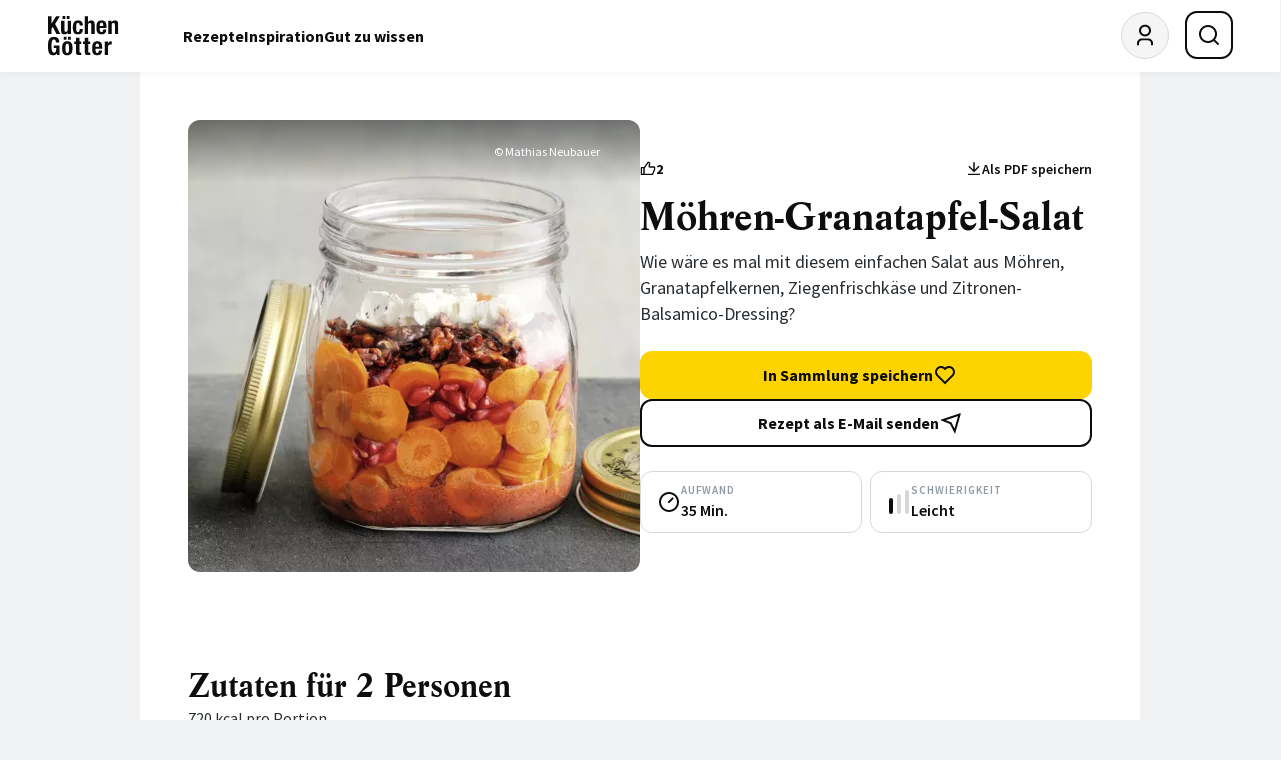

--- FILE ---
content_type: text/html; charset=UTF-8
request_url: https://www.kuechengoetter.de/rezepte/moehren-granatapfel-salat-96638
body_size: 32375
content:
<!DOCTYPE html>
<html class="c-redesign" lang="de">
<head>
    <meta charset="utf-8">
    <meta http-equiv="X-UA-Compatible" content="IE=edge">
    <meta name="viewport" content="width=device-width, initial-scale=1">

                        
            
                                        <title> Möhren-Granatapfel-Salat Rezept | Küchengötter</title><meta name="description" content="Die besten GU Rezepte mit Qualitätsgarantie: Möhren-Granatapfel-Salat | Vegetarisch, Gut vorzubereiten, Glutenfrei | Geprüft, getestet, gelingt garantiert!"/>            <meta name="robots" content="index,follow"/>
        <link rel="canonical" href="https://www.kuechengoetter.de/rezepte/moehren-granatapfel-salat-96638"/><meta name="language" content="de"><meta name="publisher" content="küchengötter.de"><meta name="author" content="küchengötter.de"><meta name="copyright" content="küchengötter.de"><meta name="audience" content="all"><meta name="distribution" content="global"><meta name="image" content="https://www.kuechengoetter.de/uploads/media/1800x1200/02/132752-moehren-granatapfel-salat-0.jpg?v=1-9"><meta name="DC.Title" content="Möhren-Granatapfel-Salat"><meta name="DC.Publisher" content="GRÄFE UND UNZER VERLAG GmbH"><meta name="DC.Copyright" content="küchengötter.de"><meta name="twitter:card" content="summary"><meta name="twitter:url" content="https://www.kuechengoetter.de/rezepte/moehren-granatapfel-salat-96638"><meta name="twitter:title" content="Möhren-Granatapfel-Salat"><meta name="twitter:description" content="Wie wäre es mal mit diesem einfachen Salat aus Möhren, Granatapfelkernen, Ziegenfrischkäse und Zitronen-Balsamico-Dressing?"><meta name="twitter:image" content="https://www.kuechengoetter.de/uploads/media/1800x1200/02/132752-moehren-granatapfel-salat-0.jpg?v=1-9"><meta property="og:site_name" content="küchengötter.de"><meta property="og:url" content="https://www.kuechengoetter.de/rezepte/moehren-granatapfel-salat-96638"><meta property="og:title" content="Möhren-Granatapfel-Salat"><meta property="og:image" content="https://www.kuechengoetter.de/uploads/media/1800x1200/02/132752-moehren-granatapfel-salat-0.jpg?v=1-9"><meta property="og:image:width" content="1000"><meta property="og:image:height" content="524"><meta property="og:image" content="https://www.kuechengoetter.de/uploads/media/1800x1200/02/132752-moehren-granatapfel-salat-0.jpg?v=1-9"><meta property="og:image:width" content="630"><meta property="og:image:height" content="630"><meta property="og:type" content="website"><meta property="og:description" content="Wie wäre es mal mit diesem einfachen Salat aus Möhren, Granatapfelkernen, Ziegenfrischkäse und Zitronen-Balsamico-Dressing?"><meta property="og:locale" content="de_DE"><meta property="fb:pages" content="59739157957"><link rel="apple-touch-icon" sizes="60x60" href="/website/images/touch-icons/Icon-60.png"><link rel="apple-touch-icon" sizes="120x120" href="/website/images/touch-icons/Icon-60@2x.png"><link rel="apple-touch-icon" sizes="180x180" href="/website/images/touch-icons/Icon-60@3x.png"><link rel="apple-touch-icon" sizes="72x72" href="/website/images/touch-icons/Icon-72.png"><link rel="apple-touch-icon" sizes="144x144" href="/website/images/touch-icons/Icon-72@2x.png"><link rel="apple-touch-icon" sizes="76x76" href="/website/images/touch-icons/Icon-76.png"><link rel="apple-touch-icon" sizes="152x152" href="/website/images/touch-icons/Icon-76@2x.png"><link rel="apple-touch-icon" sizes="50x50" href="/website/images/touch-icons/Icon-Small-50.png"><link rel="apple-touch-icon" sizes="100x100" href="/website/images/touch-icons/Icon-Small-50@2x.png"><link rel="apple-touch-icon" sizes="40x40" href="/website/images/touch-icons/Icon-Small-40.png"><link rel="apple-touch-icon" sizes="80x80" href="/website/images/touch-icons/Icon-Small-40@2x.png"><link rel="apple-touch-icon" sizes="120x120" href="/website/images/touch-icons/Icon-Small-40@3x.png"><link rel="apple-touch-icon" sizes="29x29" href="/website/images/touch-icons/Icon-Small.png"><link rel="apple-touch-icon" sizes="58x58" href="/website/images/touch-icons/Icon-Small@2x.png"><link rel="apple-touch-icon" sizes="87x87" href="/website/images/touch-icons/Icon-Small@3x.png"><link rel="apple-touch-icon" sizes="57x57" href="/website/images/touch-icons/Icon.png"><link rel="apple-touch-icon" sizes="114x114" href="/website/images/touch-icons/Icon@2x.png"><link rel="apple-touch-icon" sizes="1024x1024" href="/website/images/touch-icons/iTunesArtwork@2x.png"><link rel="icon" sizes="36x36" href="/website/images/touch-icons/36.png"><link rel="icon" sizes="48x48" href="/website/images/touch-icons/48.png"><link rel="icon" sizes="72x72" href="/website/images/touch-icons/72.png"><link rel="icon" sizes="96x96" href="/website/images/touch-icons/96.png"><link rel="icon" sizes="144x144" href="/website/images/touch-icons/144.png"><link rel="icon" sizes="192x192" href="/website/images/touch-icons/192.png"><link rel="icon" sizes="512x512" href="/website/images/touch-icons/artwork.png"><link rel="alternate" type="application/rss+xml" title="Küchengötter: Neue Rezepte (RSS 2.0)" href="https://www.kuechengoetter.de/rezepte.rss">        
        
        <link rel="stylesheet" href="/build/website/app.55e34305.css" integrity="sha384-7yNRG13k4AOZjWKckGO53WYdMdLEjUNoVY+u7Bpyhc70LVuuDTZHroxDAOwNkc73">
    </head>
<body class="c-redesign" data-plus-user="false" data-ivw-code="D/BT/R/-/O/-/-/sonstiges" data-cache-time="2026-01-17T02:02:21+01:00">
                                                                                                                                                                                                                                                                                                                                                                                                                                                                                                                                                                                
    <script>
                var dataLayer = [
            {
                'Level_1': 'Homepage',
                'Level_2': 'Rezepte',
                'Level_3': 'n/a',
                'Level_4': 'M\u00F6hren\u002DGranatapfel\u002DSalat',
                'Level_5': 'F\u00FCr\u0020den\u0020Salat,\u0020M\u00F6hren,\u0020Granat\u00E4pfel,\u0020Zucker,\u0020Pekannusskerne,\u0020Honig,\u0020Salz,\u0020Ziegenfrischk\u00E4se,\u0020F\u00FCr\u0020das\u0020Dressing,\u0020Zitronensaft,\u0020Aceto\u0020balsamico\u0020bianco,\u0020mittelscharfer\u0020Senf,\u0020Oliven\u00F6l,\u0020Salz,\u0020Pfeffer,\u0020Au\u00DFerdem,\u0020Schraubgl\u00E4ser\u0020\u0028950\u0020ml\u0020Inhalt\u0029',
                'Level_6': 'Glutenfrei,\u0020Gut\u0020vorzubereiten,\u0020Preiswert,\u0020Vegetarisch',
                'Level_7': 'Salate',
                'Level_8': '',
                'Level_9': '',
                'Level_10': 'Kochen',
                'Level_11': 'Hauptspeise,\u0020Snacks,\u0020Vorspeise,\u0020Salate',
                'Level_12': 'Ersteller GU',
                'Level_13': 'Rezept mit Bild',
                'Level_14': 'Rezept ohne Kommentare'
            }
        ];
            </script>

                        <script>
    window.cmpConsentReadyPromise = new Promise((resolve) => {
        window.cmpConsentReady = resolve;
    });

    const hideTemplates = ['subscriptions']
    const hidePaths = ['/abo', '/datenschutzbestimmungen', '/nutzungsbestimmungen', '/impressum', '/abo/login'];
    const template = '';
    const path = '/rezepte/moehren-granatapfel-salat-96638';
    window.hide_cmp = hideTemplates.includes(template) || hidePaths.includes(path);
    window.cmp_noscreen = true;
</script>

<script>
    if(!("gdprAppliesGlobally" in window)){window.gdprAppliesGlobally=true}if(!("cmp_id" in window)||window.cmp_id<1){window.cmp_id=0}if(!("cmp_cdid" in window)){window.cmp_cdid="d4a038f891ce4"}if(!("cmp_params" in window)){window.cmp_params=""}if(!("cmp_host" in window)){window.cmp_host="d.delivery.consentmanager.net"}if(!("cmp_cdn" in window)){window.cmp_cdn="cdn.consentmanager.net"}if(!("cmp_proto" in window)){window.cmp_proto="https:"}if(!("cmp_codesrc" in window)){window.cmp_codesrc="0"}window.cmp_getsupportedLangs=function(){var b=["DE","EN","FR","IT","NO","DA","FI","ES","PT","RO","BG","ET","EL","GA","HR","LV","LT","MT","NL","PL","SV","SK","SL","CS","HU","RU","SR","ZH","TR","UK","AR","BS"];if("cmp_customlanguages" in window){for(var a=0;a<window.cmp_customlanguages.length;a++){b.push(window.cmp_customlanguages[a].l.toUpperCase())}}return b};window.cmp_getRTLLangs=function(){var a=["AR"];if("cmp_customlanguages" in window){for(var b=0;b<window.cmp_customlanguages.length;b++){if("r" in window.cmp_customlanguages[b]&&window.cmp_customlanguages[b].r){a.push(window.cmp_customlanguages[b].l)}}}return a};window.cmp_getlang=function(a){if(typeof(a)!="boolean"){a=true}if(a&&typeof(cmp_getlang.usedlang)=="string"&&cmp_getlang.usedlang!==""){return cmp_getlang.usedlang}return window.cmp_getlangs()[0]};window.cmp_extractlang=function(a){if(a.indexOf("cmplang=")!=-1){a=a.substr(a.indexOf("cmplang=")+8,2).toUpperCase();if(a.indexOf("&")!=-1){a=a.substr(0,a.indexOf("&"))}}else{a=""}return a};window.cmp_getlangs=function(){var g=window.cmp_getsupportedLangs();var c=[];var f=location.hash;var e=location.search;var j="cmp_params" in window?window.cmp_params:"";var a="languages" in navigator?navigator.languages:[];if(cmp_extractlang(f)!=""){c.push(cmp_extractlang(f))}else{if(cmp_extractlang(e)!=""){c.push(cmp_extractlang(e))}else{if(cmp_extractlang(j)!=""){c.push(cmp_extractlang(j))}else{if("cmp_setlang" in window&&window.cmp_setlang!=""){c.push(window.cmp_setlang.toUpperCase())}else{if("cmp_langdetect" in window&&window.cmp_langdetect==1){c.push(window.cmp_getPageLang())}else{if(a.length>0){for(var d=0;d<a.length;d++){c.push(a[d])}}if("language" in navigator){c.push(navigator.language)}if("userLanguage" in navigator){c.push(navigator.userLanguage)}}}}}}var h=[];for(var d=0;d<c.length;d++){var b=c[d].toUpperCase();if(b.length<2){continue}if(g.indexOf(b)!=-1){h.push(b)}else{if(b.indexOf("-")!=-1){b=b.substr(0,2)}if(g.indexOf(b)!=-1){h.push(b)}}}if(h.length==0&&typeof(cmp_getlang.defaultlang)=="string"&&cmp_getlang.defaultlang!==""){return[cmp_getlang.defaultlang.toUpperCase()]}else{return h.length>0?h:["EN"]}};window.cmp_getPageLangs=function(){var a=window.cmp_getXMLLang();if(a!=""){a=[a.toUpperCase()]}else{a=[]}a=a.concat(window.cmp_getLangsFromURL());return a.length>0?a:["EN"]};window.cmp_getPageLang=function(){var a=window.cmp_getPageLangs();return a.length>0?a[0]:""};window.cmp_getLangsFromURL=function(){var c=window.cmp_getsupportedLangs();var b=location;var m="toUpperCase";var g=b.hostname[m]()+".";var a=b.pathname[m]()+"/";var f=[];for(var e=0;e<c.length;e++){var j=a.substring(0,c[e].length+1);if(g.substring(0,c[e].length+1)==c[e]+"."){f.push(c[e][m]())}else{if(c[e].length==5){var k=c[e].substring(3,5)+"-"+c[e].substring(0,2);if(g.substring(0,k.length+1)==k+"."){f.push(c[e][m]())}}else{if(j==c[e]+"/"||j=="/"+c[e]){f.push(c[e][m]())}else{if(j==c[e].replace("-","/")+"/"||j=="/"+c[e].replace("-","/")){f.push(c[e][m]())}else{if(c[e].length==5){var k=c[e].substring(3,5)+"-"+c[e].substring(0,2);var h=a.substring(0,k.length+1);if(h==k+"/"||h==k.replace("-","/")+"/"){f.push(c[e][m]())}}}}}}}return f};window.cmp_getXMLLang=function(){var c=document.getElementsByTagName("html");if(c.length>0){var c=c[0]}else{c=document.documentElement}if(c&&c.getAttribute){var a=c.getAttribute("xml:lang");if(typeof(a)!="string"||a==""){a=c.getAttribute("lang")}if(typeof(a)=="string"&&a!=""){var b=window.cmp_getsupportedLangs();return b.indexOf(a.toUpperCase())!=-1||b.indexOf(a.substr(0,2).toUpperCase())!=-1?a:""}else{return""}}};(function(){var B=document;var C=B.getElementsByTagName;var o=window;var t="";var h="";var k="";var D=function(e){var i="cmp_"+e;e="cmp"+e+"=";var d="";var l=e.length;var G=location;var H=G.hash;var w=G.search;var u=H.indexOf(e);var F=w.indexOf(e);if(u!=-1){d=H.substring(u+l,9999)}else{if(F!=-1){d=w.substring(F+l,9999)}else{return i in o&&typeof(o[i])!=="function"?o[i]:""}}var E=d.indexOf("&");if(E!=-1){d=d.substring(0,E)}return d};var j=D("lang");if(j!=""){t=j;k=t}else{if("cmp_getlang" in o){t=o.cmp_getlang().toLowerCase();h=o.cmp_getlangs().slice(0,3).join("_");k=o.cmp_getPageLangs().slice(0,3).join("_");if("cmp_customlanguages" in o){var m=o.cmp_customlanguages;for(var x=0;x<m.length;x++){var a=m[x].l.toLowerCase();if(a==t){t="en"}}}}}var q=("cmp_proto" in o)?o.cmp_proto:"https:";if(q!="http:"&&q!="https:"){q="https:"}var n=("cmp_ref" in o)?o.cmp_ref:location.href;if(n.length>300){n=n.substring(0,300)}var z=function(d){var I=B.createElement("script");I.setAttribute("data-cmp-ab","1");I.type="text/javascript";I.async=true;I.src=d;var H=["body","div","span","script","head"];var w="currentScript";var F="parentElement";var l="appendChild";var G="body";if(B[w]&&B[w][F]){B[w][F][l](I)}else{if(B[G]){B[G][l](I)}else{for(var u=0;u<H.length;u++){var E=C(H[u]);if(E.length>0){E[0][l](I);break}}}}};var b=D("design");var c=D("regulationkey");var y=D("gppkey");var s=D("att");var f=o.encodeURIComponent;var g=false;try{g=B.cookie.length>0}catch(A){g=false}var p=q+"//"+o.cmp_host+"/delivery/cmp.php?";p+=("cmp_id" in o&&o.cmp_id>0?"id="+o.cmp_id:"")+("cmp_cdid" in o?"&cdid="+o.cmp_cdid:"")+"&h="+f(n);p+=(b!=""?"&cmpdesign="+f(b):"")+(c!=""?"&cmpregulationkey="+f(c):"")+(y!=""?"&cmpgppkey="+f(y):"");p+=(s!=""?"&cmpatt="+f(s):"")+("cmp_params" in o?"&"+o.cmp_params:"")+(g?"&__cmpfcc=1":"");z(p+"&l="+f(t)+"&ls="+f(h)+"&lp="+f(k)+"&o="+(new Date()).getTime());var r="js";var v=D("debugunminimized")!=""?"":".min";if(D("debugcoverage")=="1"){r="instrumented";v=""}if(D("debugtest")=="1"){r="jstests";v=""}z(q+"//"+o.cmp_cdn+"/delivery/"+r+"/cmp_final"+v+".js")})();window.cmp_rc=function(c,b){var l="";try{l=document.cookie}catch(h){l=""}var j="";var f=0;var g=false;while(l!=""&&f<100){f++;while(l.substr(0,1)==" "){l=l.substr(1,l.length)}var k=l.substring(0,l.indexOf("="));if(l.indexOf(";")!=-1){var m=l.substring(l.indexOf("=")+1,l.indexOf(";"))}else{var m=l.substr(l.indexOf("=")+1,l.length)}if(c==k){j=m;g=true}var d=l.indexOf(";")+1;if(d==0){d=l.length}l=l.substring(d,l.length)}if(!g&&typeof(b)=="string"){j=b}return(j)};window.cmp_stub=function(){var a=arguments;__cmp.a=__cmp.a||[];if(!a.length){return __cmp.a}else{if(a[0]==="ping"){if(a[1]===2){a[2]({gdprApplies:gdprAppliesGlobally,cmpLoaded:false,cmpStatus:"stub",displayStatus:"hidden",apiVersion:"2.2",cmpId:31},true)}else{a[2](false,true)}}else{if(a[0]==="getUSPData"){a[2]({version:1,uspString:window.cmp_rc("__cmpccpausps","1---")},true)}else{if(a[0]==="getTCData"){__cmp.a.push([].slice.apply(a))}else{if(a[0]==="addEventListener"||a[0]==="removeEventListener"){__cmp.a.push([].slice.apply(a))}else{if(a.length==4&&a[3]===false){a[2]({},false)}else{__cmp.a.push([].slice.apply(a))}}}}}}};window.cmp_dsastub=function(){var a=arguments;a[0]="dsa."+a[0];window.cmp_gppstub(a)};window.cmp_gppstub=function(){var c=arguments;__gpp.q=__gpp.q||[];if(!c.length){return __gpp.q}var h=c[0];var g=c.length>1?c[1]:null;var f=c.length>2?c[2]:null;var a=null;var j=false;if(h==="ping"){a=window.cmp_gpp_ping();j=true}else{if(h==="addEventListener"){__gpp.e=__gpp.e||[];if(!("lastId" in __gpp)){__gpp.lastId=0}__gpp.lastId++;var d=__gpp.lastId;__gpp.e.push({id:d,callback:g});a={eventName:"listenerRegistered",listenerId:d,data:true,pingData:window.cmp_gpp_ping()};j=true}else{if(h==="removeEventListener"){__gpp.e=__gpp.e||[];a=false;for(var e=0;e<__gpp.e.length;e++){if(__gpp.e[e].id==f){__gpp.e[e].splice(e,1);a=true;break}}j=true}else{__gpp.q.push([].slice.apply(c))}}}if(a!==null&&typeof(g)==="function"){g(a,j)}};window.cmp_gpp_ping=function(){return{gppVersion:"1.1",cmpStatus:"stub",cmpDisplayStatus:"hidden",signalStatus:"not ready",supportedAPIs:["2:tcfeuv2","5:tcfcav1","7:usnat","8:usca","9:usva","10:usco","11:usut","12:usct"],cmpId:31,sectionList:[],applicableSections:[0],gppString:"",parsedSections:{}}};window.cmp_addFrame=function(b){if(!window.frames[b]){if(document.body){var a=document.createElement("iframe");a.style.cssText="display:none";if("cmp_cdn" in window&&"cmp_ultrablocking" in window&&window.cmp_ultrablocking>0){a.src="//"+window.cmp_cdn+"/delivery/empty.html"}a.name=b;a.setAttribute("title","Intentionally hidden, please ignore");a.setAttribute("role","none");a.setAttribute("tabindex","-1");document.body.appendChild(a)}else{window.setTimeout(window.cmp_addFrame,10,b)}}};window.cmp_msghandler=function(d){var a=typeof d.data==="string";try{var c=a?JSON.parse(d.data):d.data}catch(f){var c=null}if(typeof(c)==="object"&&c!==null&&"__cmpCall" in c){var b=c.__cmpCall;window.__cmp(b.command,b.parameter,function(h,g){var e={__cmpReturn:{returnValue:h,success:g,callId:b.callId}};d.source.postMessage(a?JSON.stringify(e):e,"*")})}if(typeof(c)==="object"&&c!==null&&"__uspapiCall" in c){var b=c.__uspapiCall;window.__uspapi(b.command,b.version,function(h,g){var e={__uspapiReturn:{returnValue:h,success:g,callId:b.callId}};d.source.postMessage(a?JSON.stringify(e):e,"*")})}if(typeof(c)==="object"&&c!==null&&"__tcfapiCall" in c){var b=c.__tcfapiCall;window.__tcfapi(b.command,b.version,function(h,g){var e={__tcfapiReturn:{returnValue:h,success:g,callId:b.callId}};d.source.postMessage(a?JSON.stringify(e):e,"*")},b.parameter)}if(typeof(c)==="object"&&c!==null&&"__gppCall" in c){var b=c.__gppCall;window.__gpp(b.command,function(h,g){var e={__gppReturn:{returnValue:h,success:g,callId:b.callId}};d.source.postMessage(a?JSON.stringify(e):e,"*")},"parameter" in b?b.parameter:null,"version" in b?b.version:1)}if(typeof(c)==="object"&&c!==null&&"__dsaCall" in c){var b=c.__dsaCall;window.__dsa(b.command,function(h,g){var e={__dsaReturn:{returnValue:h,success:g,callId:b.callId}};d.source.postMessage(a?JSON.stringify(e):e,"*")},"parameter" in b?b.parameter:null,"version" in b?b.version:1)}};window.cmp_setStub=function(a){if(!(a in window)||(typeof(window[a])!=="function"&&typeof(window[a])!=="object"&&(typeof(window[a])==="undefined"||window[a]!==null))){window[a]=window.cmp_stub;window[a].msgHandler=window.cmp_msghandler;window.addEventListener("message",window.cmp_msghandler,false)}};window.cmp_setGppStub=function(a){if(!(a in window)||(typeof(window[a])!=="function"&&typeof(window[a])!=="object"&&(typeof(window[a])==="undefined"||window[a]!==null))){window[a]=window.cmp_gppstub;window[a].msgHandler=window.cmp_msghandler;window.addEventListener("message",window.cmp_msghandler,false)}};if(!("cmp_noiframepixel" in window)){window.cmp_addFrame("__cmpLocator")}if((!("cmp_disableusp" in window)||!window.cmp_disableusp)&&!("cmp_noiframepixel" in window)){window.cmp_addFrame("__uspapiLocator")}if((!("cmp_disabletcf" in window)||!window.cmp_disabletcf)&&!("cmp_noiframepixel" in window)){window.cmp_addFrame("__tcfapiLocator")}if((!("cmp_disablegpp" in window)||!window.cmp_disablegpp)&&!("cmp_noiframepixel" in window)){window.cmp_addFrame("__gppLocator")}if((!("cmp_disabledsa" in window)||!window.cmp_disabledsa)&&!("cmp_noiframepixel" in window)){window.cmp_addFrame("__dsaLocator")}window.cmp_setStub("__cmp");if(!("cmp_disabletcf" in window)||!window.cmp_disabletcf){window.cmp_setStub("__tcfapi")}if(!("cmp_disableusp" in window)||!window.cmp_disableusp){window.cmp_setStub("__uspapi")}if(!("cmp_disablegpp" in window)||!window.cmp_disablegpp){window.cmp_setGppStub("__gpp")}if(!("cmp_disabledsa" in window)||!window.cmp_disabledsa){window.cmp_setGppStub("__dsa")};

    window.onload = function() {
        let counter = 0;

        const checkConsentInterval = setInterval(() => {
            const consentExists = __cmp('consentStatus').consentExists;

            if (consentExists)  {
                window.cmpConsentReady();
                clearInterval(checkConsentInterval);
            }

            if (counter > 100) {
                clearInterval(checkConsentInterval);
            }

            counter++;
        }, 5);
    };
</script>
            
<script>
        window.dataLayer = window.dataLayer || [];
    function gtag(){dataLayer.push(arguments);}
    gtag('js', new Date());
    gtag('config', 'G-VE4HM0L5GL', { 'anonymize_ip': true });
</script>


    <script data-cmp-async="async" type="text/plain" class="cmplazyload" data-cmp-vendor="730" data-cmp-src="https://script.ioam.de/iam.js"></script>

<script data-cmp-async="async" type="text/plain" class="cmplazyload" data-cmp-vendor="s905" data-custom-vendor="true" data-cmp-src="https://www.googletagmanager.com/gtag/js?id=G-VE4HM0L5GL"></script>

<script type="text/plain" class="cmplazyload" data-cmp-vendor="s26" data-custom-vendor="true">
    (function(i,s,o,g,r,a,m){i['GoogleAnalyticsObject']=r;i[r]=i[r]||function(){
        (i[r].q=i[r].q||[]).push(arguments)},i[r].l=1*new Date();a=s.createElement(o),
        m=s.getElementsByTagName(o)[0];a.async=1;a.src=g;m.parentNode.insertBefore(a,m)
    })(window,document,'script','https://www.google-analytics.com/analytics.js','ga');

    ga('create', 'UA-2802987-2', 'auto');
    ga('set', 'anonymizeIp', true);
    ga('send', 'pageview');
</script>

    <script class="cmplazyload" type="text/plain" data-cmp-vendor="282" data-cmp-load-on-not-available="true"
            data-cmp-src="https://static.wlct-one.de/p/bundles/ec548d83-71d2-492f-bd8c-1a06decb2abd.js#wbss"></script>

    <script id="hs-script-loader" data-cmp-async="async" type="text/plain" class="cmplazyload" data-cmp-vendor="c77342" data-custom-vendor="true" data-cmp-src="https://js-eu1.hs-scripts.com/145800545.js"></script>
            
            <!-- menu -->

<header id="main-menu" class="c-menu">
    <div class="c-menu__container">
        <a href="https://www.kuechengoetter.de/" class="c-menu__logo" aria-label="KüchenGötter Startseite"><!-- logo -->
<img src="/website/images/redesign/logo.svg" alt="KüchenGötter" width="82" height="46">
</a>

        <nav class="c-menu__nav-desktop" aria-label="Hauptnavigation">
                    
    
    <ul role="menubar" class="c-menu__nav-desktop-list" aria-label="Hauptnavigation" aria-orientation="horizontal">
                                
            
                                            <li role="none" class="c-menu__nav-desktop-item">
                    <a role="menuitem" class="c-menu__nav-desktop-link" href="https://www.kuechengoetter.de/rezepte">Rezepte</a>

                                            <div class="c-menu__nav-desktop-submenu">
                                                                                                                                                                                                                                                
    
    <ul role="menu" class="c-menu__nav-desktop-sub-list c-menu__nav-desktop-sub-list--has-grand-children" aria-label="Rezepte">
                                
            
                                            <li role="none" class="c-menu__nav-desktop-sub-item">
                    <a role="menuitem" class="c-menu__nav-desktop-sub-link" href="https://www.kuechengoetter.de/rezepte/unsere-empfehlungen">Unsere Empfehlungen</a>

                                            <div class="c-menu__nav-desktop-sub-submenu">
                                                                                                            
    
    <ul role="menu" class="c-menu__nav-desktop-sub-sub-list" aria-label="Unsere Empfehlungen">
                                
            
                                            <li role="none" class="c-menu__nav-desktop-sub-sub-item">
                    <a role="menuitem" class="c-menu__nav-desktop-sub-sub-link" href="https://www.kuechengoetter.de/rezepte/rezepte-des-tages">Rezepte des Tages</a>

                                    </li>
            
                                            
            
                                            <li role="none" class="c-menu__nav-desktop-sub-sub-item">
                    <a role="menuitem" class="c-menu__nav-desktop-sub-sub-link" href="https://www.kuechengoetter.de/rezeptsammlungen">Unsere Tipps</a>

                                    </li>
            
                                            
            
                                            <li role="none" class="c-menu__nav-desktop-sub-sub-item">
                    <a role="menuitem" class="c-menu__nav-desktop-sub-sub-link" href="https://www.kuechengoetter.de/suche?sortierung=neueste">Die neuesten Rezepte</a>

                                    </li>
            
                    
            </ul>

                        </div>
                                    </li>
            
                                            
            
                                            <li role="none" class="c-menu__nav-desktop-sub-item">
                    <a role="menuitem" class="c-menu__nav-desktop-sub-link" href="https://www.kuechengoetter.de/rezepte/zubereitung">Zubereitung</a>

                                            <div class="c-menu__nav-desktop-sub-submenu">
                                                                                                                                                    
    
    <ul role="menu" class="c-menu__nav-desktop-sub-sub-list" aria-label="Zubereitung">
                                
            
                                            <li role="none" class="c-menu__nav-desktop-sub-sub-item">
                    <a role="menuitem" class="c-menu__nav-desktop-sub-sub-link" href="https://www.kuechengoetter.de/rezepte">Alle Rezepte</a>

                                    </li>
            
                                            
            
                                            <li role="none" class="c-menu__nav-desktop-sub-sub-item">
                    <a role="menuitem" class="c-menu__nav-desktop-sub-sub-link" href="https://www.kuechengoetter.de/kochen">Kochen</a>

                                    </li>
            
                                            
            
                                            <li role="none" class="c-menu__nav-desktop-sub-sub-item">
                    <a role="menuitem" class="c-menu__nav-desktop-sub-sub-link" href="https://www.kuechengoetter.de/backen">Backen</a>

                                    </li>
            
                                            
            
                                            <li role="none" class="c-menu__nav-desktop-sub-sub-item">
                    <a role="menuitem" class="c-menu__nav-desktop-sub-sub-link" href="https://www.kuechengoetter.de/grillen">Grillen</a>

                                    </li>
            
                                            
            
                                            <li role="none" class="c-menu__nav-desktop-sub-sub-item">
                    <a role="menuitem" class="c-menu__nav-desktop-sub-sub-link" href="https://www.kuechengoetter.de/drinks-getraenke">Getränke</a>

                                    </li>
            
                    
            </ul>

                        </div>
                                    </li>
            
                                            
            
                                            <li role="none" class="c-menu__nav-desktop-sub-item">
                    <a role="menuitem" class="c-menu__nav-desktop-sub-link" href="https://www.kuechengoetter.de/rezepte/rezepte-finden">Rezepte finden</a>

                                            <div class="c-menu__nav-desktop-sub-submenu">
                                                                                                                                
    
    <ul role="menu" class="c-menu__nav-desktop-sub-sub-list" aria-label="Rezepte finden">
                                
            
                                            <li role="none" class="c-menu__nav-desktop-sub-sub-item">
                    <a role="menuitem" class="c-menu__nav-desktop-sub-sub-link" href="https://www.kuechengoetter.de/suche">Rezeptsuche</a>

                                    </li>
            
                                            
            
                                            <li role="none" class="c-menu__nav-desktop-sub-sub-item">
                    <a role="menuitem" class="c-menu__nav-desktop-sub-sub-link" href="https://www.kuechengoetter.de/kuechenlexikon/grundrezepte">Grundrezepte</a>

                                    </li>
            
                                            
            
                                            <li role="none" class="c-menu__nav-desktop-sub-sub-item">
                    <a role="menuitem" class="c-menu__nav-desktop-sub-sub-link" href="https://www.kuechengoetter.de/schnelle-rezepte">Schnelle Rezepte</a>

                                    </li>
            
                                            
            
                                            <li role="none" class="c-menu__nav-desktop-sub-sub-item">
                    <a role="menuitem" class="c-menu__nav-desktop-sub-sub-link" href="https://www.kuechengoetter.de/laenderkuechen">Länderküche</a>

                                    </li>
            
                    
            </ul>

                        </div>
                                    </li>
            
                                            
            
                                            <li role="none" class="c-menu__nav-desktop-sub-item">
                    <a role="menuitem" class="c-menu__nav-desktop-sub-link" href="https://www.kuechengoetter.de/saisonale-rezepte-specials/ernaehrungsformen">Ernährung</a>

                                            <div class="c-menu__nav-desktop-sub-submenu">
                                                                                                                                                                                                                                                                                                                    
    
    <ul role="menu" class="c-menu__nav-desktop-sub-sub-list" aria-label="Ernährung">
                                
            
                                            <li role="none" class="c-menu__nav-desktop-sub-sub-item">
                    <a role="menuitem" class="c-menu__nav-desktop-sub-sub-link" href="https://www.kuechengoetter.de/rezepte/vegetarische-rezepte">Vegetarisch</a>

                                    </li>
            
                                            
            
                                            <li role="none" class="c-menu__nav-desktop-sub-sub-item">
                    <a role="menuitem" class="c-menu__nav-desktop-sub-sub-link" href="https://www.kuechengoetter.de/vegan">Vegan</a>

                                    </li>
            
                                            
            
                                            <li role="none" class="c-menu__nav-desktop-sub-sub-item">
                    <a role="menuitem" class="c-menu__nav-desktop-sub-sub-link" href="https://www.kuechengoetter.de/laktoseintoleranz">Laktosefrei</a>

                                    </li>
            
                                            
            
                                            <li role="none" class="c-menu__nav-desktop-sub-sub-item">
                    <a role="menuitem" class="c-menu__nav-desktop-sub-sub-link" href="https://www.kuechengoetter.de/glutenunvertraeglichkeit">Glutenfrei</a>

                                    </li>
            
                                            
            
                                            <li role="none" class="c-menu__nav-desktop-sub-sub-item">
                    <a role="menuitem" class="c-menu__nav-desktop-sub-sub-link" href="https://www.kuechengoetter.de/histaminintoleranz">Histaminarm</a>

                                    </li>
            
                                            
            
                                            <li role="none" class="c-menu__nav-desktop-sub-sub-item">
                    <a role="menuitem" class="c-menu__nav-desktop-sub-sub-link" href="https://www.kuechengoetter.de/cholesterinarme-ernaehrung">Cholesterinarm</a>

                                    </li>
            
                                            
            
                                            <li role="none" class="c-menu__nav-desktop-sub-sub-item">
                    <a role="menuitem" class="c-menu__nav-desktop-sub-sub-link" href="https://www.kuechengoetter.de/diabetische-ernaehrung">Diabetisch</a>

                                    </li>
            
                                            
            
                                            <li role="none" class="c-menu__nav-desktop-sub-sub-item">
                    <a role="menuitem" class="c-menu__nav-desktop-sub-sub-link" href="https://www.kuechengoetter.de/fruktoseintoleranz">Fruktosefrei</a>

                                    </li>
            
                                            
            
                                            <li role="none" class="c-menu__nav-desktop-sub-sub-item">
                    <a role="menuitem" class="c-menu__nav-desktop-sub-sub-link" href="https://www.kuechengoetter.de/reizarme-ernaehrung">Reizarm</a>

                                    </li>
            
                                            
            
                                            <li role="none" class="c-menu__nav-desktop-sub-sub-item">
                    <a role="menuitem" class="c-menu__nav-desktop-sub-sub-link" href="https://www.kuechengoetter.de/zyklus-ernaehrung">Zyklusernährung</a>

                                    </li>
            
                                            
            
                                            <li role="none" class="c-menu__nav-desktop-sub-sub-item">
                    <a role="menuitem" class="c-menu__nav-desktop-sub-sub-link" href="https://www.kuechengoetter.de/ernaehrungsformen/raw-food">Raw Food</a>

                                    </li>
            
                                            
            
                                            <li role="none" class="c-menu__nav-desktop-sub-sub-item">
                    <a role="menuitem" class="c-menu__nav-desktop-sub-sub-link" href="https://www.kuechengoetter.de/healthy-hedonism">Healthy Hedonism</a>

                                    </li>
            
                                            
            
                                            <li role="none" class="c-menu__nav-desktop-sub-sub-item">
                    <a role="menuitem" class="c-menu__nav-desktop-sub-sub-link" href="https://www.kuechengoetter.de/zuckerfrei-leben">Zuckerfrei</a>

                                    </li>
            
                    
            </ul>

                        </div>
                                    </li>
            
                    
            </ul>

                        </div>
                                    </li>
            
                                            
            
                                            <li role="none" class="c-menu__nav-desktop-item">
                    <a role="menuitem" class="c-menu__nav-desktop-link" href="https://www.kuechengoetter.de/inspiration">Inspiration</a>

                                            <div class="c-menu__nav-desktop-submenu">
                                                                                                                                                
    
    <ul role="menu" class="c-menu__nav-desktop-sub-list c-menu__nav-desktop-sub-list--has-grand-children" aria-label="Inspiration">
                                
            
                                            <li role="none" class="c-menu__nav-desktop-sub-item">
                    <a role="menuitem" class="c-menu__nav-desktop-sub-link" href="https://www.kuechengoetter.de/aktuell-im-trend">Aktuell im Trend</a>

                                            <div class="c-menu__nav-desktop-sub-submenu">
                                                                                                                                
    
    <ul role="menu" class="c-menu__nav-desktop-sub-sub-list" aria-label="Aktuell im Trend">
                                
            
                                            <li role="none" class="c-menu__nav-desktop-sub-sub-item">
                    <a role="menuitem" class="c-menu__nav-desktop-sub-sub-link" href="https://www.kuechengoetter.de/rezept-galerie/rezepte-unter-5-euro">Günstig kochen</a>

                                    </li>
            
                                            
            
                                            <li role="none" class="c-menu__nav-desktop-sub-sub-item">
                    <a role="menuitem" class="c-menu__nav-desktop-sub-sub-link" href="https://www.kuechengoetter.de/vegan/veganer-januar">Vegane Rezepte</a>

                                    </li>
            
                                            
            
                                            <li role="none" class="c-menu__nav-desktop-sub-sub-item">
                    <a role="menuitem" class="c-menu__nav-desktop-sub-sub-link" href="https://www.kuechengoetter.de/meal-prep">Meal Prepping</a>

                                    </li>
            
                                            
            
                                            <li role="none" class="c-menu__nav-desktop-sub-sub-item">
                    <a role="menuitem" class="c-menu__nav-desktop-sub-sub-link" href="https://www.kuechengoetter.de/haferkur-rezepte">Haferkur Rezepte</a>

                                    </li>
            
                    
            </ul>

                        </div>
                                    </li>
            
                                            
            
                                            <li role="none" class="c-menu__nav-desktop-sub-item">
                    <a role="menuitem" class="c-menu__nav-desktop-sub-link" href="https://www.kuechengoetter.de/saisonale-rezepte-specials/sommer">Sommer</a>

                                            <div class="c-menu__nav-desktop-sub-submenu">
                                                                                                                                                                        
    
    <ul role="menu" class="c-menu__nav-desktop-sub-sub-list" aria-label="Sommer">
                                
            
                                            <li role="none" class="c-menu__nav-desktop-sub-sub-item">
                    <a role="menuitem" class="c-menu__nav-desktop-sub-sub-link" href="https://www.kuechengoetter.de/grillen">Grillen</a>

                                    </li>
            
                                            
            
                                            <li role="none" class="c-menu__nav-desktop-sub-sub-item">
                    <a role="menuitem" class="c-menu__nav-desktop-sub-sub-link" href="https://www.kuechengoetter.de/salat-rezepte/sommersalate">Sommersalate</a>

                                    </li>
            
                                            
            
                                            <li role="none" class="c-menu__nav-desktop-sub-sub-item">
                    <a role="menuitem" class="c-menu__nav-desktop-sub-sub-link" href="https://www.kuechengoetter.de/rezept-galerie/kalte-suppe-fuer-heisse-tage">Kalte Suppen</a>

                                    </li>
            
                                            
            
                                            <li role="none" class="c-menu__nav-desktop-sub-sub-item">
                    <a role="menuitem" class="c-menu__nav-desktop-sub-sub-link" href="https://www.kuechengoetter.de/rezept-galerie/eis-ohne-eismaschine">Eis ohne Eismaschine selber machen</a>

                                    </li>
            
                                            
            
                                            <li role="none" class="c-menu__nav-desktop-sub-sub-item">
                    <a role="menuitem" class="c-menu__nav-desktop-sub-sub-link" href="https://www.kuechengoetter.de/rezept-galerie/rezepte-fuer-essen-an-heissen-tagen">Leichte Rezepte für heiße Tage</a>

                                    </li>
            
                                            
            
                                            <li role="none" class="c-menu__nav-desktop-sub-sub-item">
                    <a role="menuitem" class="c-menu__nav-desktop-sub-sub-link" href="https://www.kuechengoetter.de/rezept-galerie/melonensalate">Erfrischende Melonensalate</a>

                                    </li>
            
                    
            </ul>

                        </div>
                                    </li>
            
                    
            </ul>

                        </div>
                                    </li>
            
                                            
            
                                            <li role="none" class="c-menu__nav-desktop-item">
                    <a role="menuitem" class="c-menu__nav-desktop-link" href="https://www.kuechengoetter.de/gut-zu-wissen">Gut zu wissen</a>

                                            <div class="c-menu__nav-desktop-submenu">
                                                                                                                                                                                                                                                    
    
    <ul role="menu" class="c-menu__nav-desktop-sub-list c-menu__nav-desktop-sub-list--has-grand-children" aria-label="Gut zu wissen">
                                                            
            
                                                                        
            
                                            <li role="none" class="c-menu__nav-desktop-sub-item">
                    <a role="menuitem" class="c-menu__nav-desktop-sub-link" href="https://www.kuechengoetter.de/saisonale-rezepte-specials/kuechenlexikon">Küchenlexikon</a>

                                            <div class="c-menu__nav-desktop-sub-submenu">
                                                                                                                                
    
    <ul role="menu" class="c-menu__nav-desktop-sub-sub-list" aria-label="Küchenlexikon">
                                
            
                                            <li role="none" class="c-menu__nav-desktop-sub-sub-item">
                    <a role="menuitem" class="c-menu__nav-desktop-sub-sub-link" href="https://www.kuechengoetter.de/saisonale-rezepte-specials/kuechenlexikon/warenkunde">Warenkunde</a>

                                    </li>
            
                                            
            
                                            <li role="none" class="c-menu__nav-desktop-sub-sub-item">
                    <a role="menuitem" class="c-menu__nav-desktop-sub-sub-link" href="https://www.kuechengoetter.de/tisch-eindecken">Tisch eindecken</a>

                                    </li>
            
                                            
            
                                            <li role="none" class="c-menu__nav-desktop-sub-sub-item">
                    <a role="menuitem" class="c-menu__nav-desktop-sub-sub-link" href="https://www.kuechengoetter.de/saisonale-rezepte-specials/kuechenlexikon/messer">Messerkunde</a>

                                    </li>
            
                                            
            
                                            <li role="none" class="c-menu__nav-desktop-sub-sub-item">
                    <a role="menuitem" class="c-menu__nav-desktop-sub-sub-link" href="https://www.kuechengoetter.de/kuechenlexikon/masse-und-gewichte">Maße &amp; Gewichte</a>

                                    </li>
            
                    
            </ul>

                        </div>
                                    </li>
            
                                                                        
            
                                                                                                    
            
                                                                                                    
            
                                                                                                    
            
                                                                        
            
                                            <li role="none" class="c-menu__nav-desktop-sub-item">
                    <a role="menuitem" class="c-menu__nav-desktop-sub-link" href="https://www.kuechengoetter.de/abnehmen">Abnehmen</a>

                                            <div class="c-menu__nav-desktop-sub-submenu">
                                                                                                                                                                                            
    
    <ul role="menu" class="c-menu__nav-desktop-sub-sub-list" aria-label="Abnehmen">
                                
            
                                            <li role="none" class="c-menu__nav-desktop-sub-sub-item">
                    <a role="menuitem" class="c-menu__nav-desktop-sub-sub-link" href="https://www.kuechengoetter.de/abnehmen/richtig-essen-nach-dem-fasten">Fasten</a>

                                    </li>
            
                                            
            
                                            <li role="none" class="c-menu__nav-desktop-sub-sub-item">
                    <a role="menuitem" class="c-menu__nav-desktop-sub-sub-link" href="https://www.kuechengoetter.de/abnehmen/intervallfasten">Intervallfasten</a>

                                    </li>
            
                                            
            
                                            <li role="none" class="c-menu__nav-desktop-sub-sub-item">
                    <a role="menuitem" class="c-menu__nav-desktop-sub-sub-link" href="https://www.kuechengoetter.de/abnehmen/entschlacken-und-detox">Detox</a>

                                    </li>
            
                                            
            
                                            <li role="none" class="c-menu__nav-desktop-sub-sub-item">
                    <a role="menuitem" class="c-menu__nav-desktop-sub-sub-link" href="https://www.kuechengoetter.de/abnehmen/basenfasten">Säure-Basen-Diät</a>

                                    </li>
            
                                            
            
                                            <li role="none" class="c-menu__nav-desktop-sub-sub-item">
                    <a role="menuitem" class="c-menu__nav-desktop-sub-sub-link" href="https://www.kuechengoetter.de/abnehmen/low-carb">Low Carb</a>

                                    </li>
            
                                            
            
                                            <li role="none" class="c-menu__nav-desktop-sub-sub-item">
                    <a role="menuitem" class="c-menu__nav-desktop-sub-sub-link" href="https://www.kuechengoetter.de/abnehmen/paleo-diaet-steinzeit-diaet">Paleo</a>

                                    </li>
            
                                            
            
                                            <li role="none" class="c-menu__nav-desktop-sub-sub-item">
                    <a role="menuitem" class="c-menu__nav-desktop-sub-sub-link" href="https://www.kuechengoetter.de/abnehmen/5-2-diaet">5:2 Diät</a>

                                    </li>
            
                    
            </ul>

                        </div>
                                    </li>
            
                    
                    <li role="none" class="c-menu__nav-desktop-sub-item">
                <span class="c-menu__nav-desktop-sub-link c-menu__nav-desktop-sub-link--others">
                    Andere
                </span>

                <div class="c-menu__nav-desktop-sub-sub-submenu">
                    <ul role="menu" class="c-menu__nav-desktop-sub-sub-list" aria-label="Andere">
                                                                                                                            
                                    <li role="none" class="c-menu__nav-desktop-sub-sub-item">
                    <a role="menuitem" class="c-menu__nav-desktop-sub-sub-link" href="https://www.kuechengoetter.de/saisonkalender">Saisonkalender</a>

                                    </li>
            
                
                                    <li role="none" class="c-menu__nav-desktop-sub-sub-item">
                    <a role="menuitem" class="c-menu__nav-desktop-sub-sub-link" href="https://www.kuechengoetter.de/gewinnspiel-aktionen">Gewinnspiele</a>

                                    </li>
            
                
                                    <li role="none" class="c-menu__nav-desktop-sub-sub-item">
                    <a role="menuitem" class="c-menu__nav-desktop-sub-sub-link" href="https://www.kuechengoetter.de/magazin/produkttests">Produkttests</a>

                                    </li>
            
                
                                    <li role="none" class="c-menu__nav-desktop-sub-sub-item">
                    <a role="menuitem" class="c-menu__nav-desktop-sub-sub-link" href="https://www.kuechengoetter.de/videos">Videos &amp; Anleitungen</a>

                                    </li>
            
                
                                    <li role="none" class="c-menu__nav-desktop-sub-sub-item">
                    <a role="menuitem" class="c-menu__nav-desktop-sub-sub-link" href="https://www.kuechengoetter.de/nachhaltigkeit">Nachhaltigkeit</a>

                                    </li>
            
                
                    </ul>
                </div>
            </li>
            </ul>

                        </div>
                                    </li>
            
                    
            </ul>

        </nav>

        <div class="c-menu__right">
            
            <aside aria-label="Profile">
                <div id="ajax-include-1" data-src="/_fragment?_hash=g7CZTHVyDCEYKb90yac1CMh8JXyhkSDxs7SkPMMPw0A%3D&_path=_portal%3Dkuechengoetter%26_locale%3Dde%26redirect%3D%252Frezepte%252Fmoehren-granatapfel-salat-96638%26_format%3Dhtml%26_controller%3DSulu%255CBundle%255CCommunityBundle%255CController%255CLoginController%253A%253AembedAction" aria-busy="true" class="">
<div class="c-avatar">
            <img src="/website/images/avatar.svg?v=2" alt="Avatar" width="48" height="48" loading="lazy">
    </div>
</div>
            </aside>

                        <aside class="c-menu__search" aria-label="Suche">

<button id="aria-expander-1" class="c-button c-button--icon-only c-button--secondary " type="button" aria-label="Suche öffnen" aria-controls="search" aria-expanded="false"><svg aria-hidden="true" width="24" height="24" viewBox="0 0 24 24" fill="none" xmlns="http://www.w3.org/2000/svg"><path d="M18.031 16.617L22.314 20.899L20.899 22.314L16.617 18.031C15.0237 19.3082 13.042 20.0029 11 20C6.032 20 2 15.968 2 11C2 6.032 6.032 2 11 2C15.968 2 20 6.032 20 11C20.0029 13.042 19.3082 15.0237 18.031 16.617ZM16.025 15.875C17.2941 14.5699 18.0029 12.8204 18 11C18 7.132 14.867 4 11 4C7.132 4 4 7.132 4 11C4 14.867 7.132 18 11 18C12.8204 18.0029 14.5699 17.2941 15.875 16.025L16.025 15.875Z" fill="currentColor"/></svg></button>
<!-- overlay -->
<dialog id="search" aria-label="Suche" class="c-overlay">
    <div class="c-overlay__header">

<button id="aria-expander-2" class="c-button c-button--icon-only c-button--borderless c-overlay__close-button" type="button" aria-label="Suche schließen" aria-controls="search" aria-expanded="false"><svg aria-hidden="true" width="24" height="24" viewBox="0 0 24 24" fill="none" xmlns="http://www.w3.org/2000/svg"><path d="M12 10.586L16.95 5.63599L18.364 7.04999L13.414 12L18.364 16.95L16.95 18.364L12 13.414L7.04999 18.364L5.63599 16.95L10.586 12L5.63599 7.04999L7.04999 5.63599L12 10.586Z" fill="currentColor"/></svg></button>
</div>

    <div class="c-overlay__content"><form action="/suche" method="GET" class="c-box c-box--secondary o-stack o-stack--gap-6">
                            <label for="menu-search" class="u-font-headline-s">
                                Suche
                            </label>

    <div class="c-input-wrapper">
        <input id="menu-search" name="q" type="search" value="" placeholder="z.B. Lasagne, Apfelkuchen, Vegan..." enterkeyhint="" maxlength="" class="c-input" aria-label="Suchbegriff">
        <svg aria-hidden="true" width="24" height="24" viewBox="0 0 24 24" fill="none" xmlns="http://www.w3.org/2000/svg"><path d="M18.031 16.617L22.314 20.899L20.899 22.314L16.617 18.031C15.0237 19.3082 13.042 20.0029 11 20C6.032 20 2 15.968 2 11C2 6.032 6.032 2 11 2C15.968 2 20 6.032 20 11C20.0029 13.042 19.3082 15.0237 18.031 16.617ZM16.025 15.875C17.2941 14.5699 18.0029 12.8204 18 11C18 7.132 14.867 4 11 4C7.132 4 4 7.132 4 11C4 14.867 7.132 18 11 18C12.8204 18.0029 14.5699 17.2941 15.875 16.025L16.025 15.875Z" fill="currentColor"/></svg>
    </div>


<button class="c-button c-button--primary c-button--full-width" type="submit" aria-disabled="false">        <span class="c-button__text">Suchen</span>
    </button>
</form></div>
</dialog>
            </aside>
        </div>

        <nav class="c-menu__nav-mobile" aria-label="Hauptnavigation">
                        
            <div class="c-menu__nav-mobile-toggler">

<button id="aria-expander-3" class="c-button c-button--icon-only c-button--primary " type="button" aria-label="Mobile Navigation öffnen" aria-controls="tabs-1" aria-expanded="false"><svg aria-hidden="true" width="24" height="24" viewBox="0 0 24 24" fill="none" xmlns="http://www.w3.org/2000/svg"><path d="M18 18V20H6V18H18ZM21 11V13H3V11H21ZM18 4V6H6V4H18Z" fill="currentColor"/></svg></button>
</div>

            
            <!-- overlay -->
<dialog id="tabs-1" aria-label="Navigation" class="c-overlay c-overlay--primary" role="tablist">
    <div class="c-overlay__header">

<button id="tabs-1-back-button" class="c-button c-button--borderless c-button--reduced-padding-left c-menu__nav-mobile-back-button" type="button" hidden aria-disabled="false" aria-controls="tabs-1-main-tab-panel" aria-selected="true" role="tab"><svg aria-hidden="true" width="24" height="24" viewBox="0 0 24 24" fill="none" xmlns="http://www.w3.org/2000/svg"><path d="M11.328 12.5149L16.278 17.4649L14.864 18.8789L8.5 12.5149L14.864 6.15088L16.278 7.56488L11.328 12.5149Z" fill="currentColor"/></svg>        <span class="c-button__text">Zurück</span>
    </button>


<button id="aria-expander-4" class="c-button c-button--icon-only c-button--secondary c-overlay__close-button" type="button" aria-label="Mobile Navigation schließen" aria-controls="tabs-1" aria-expanded="false"><svg aria-hidden="true" width="24" height="24" viewBox="0 0 24 24" fill="none" xmlns="http://www.w3.org/2000/svg"><path d="M12 10.586L16.95 5.63599L18.364 7.04999L13.414 12L18.364 16.95L16.95 18.364L12 13.414L7.04999 18.364L5.63599 16.95L10.586 12L5.63599 7.04999L7.04999 5.63599L12 10.586Z" fill="currentColor"/></svg></button>
</div>

    <div class="c-overlay__content"><div class="c-menu__nav-mobile-content">
                                        <div class="c-menu__nav-mobile-tab-panel" id="tabs-1-main-tab-panel">
                        <ul role="menubar" class="c-menu__nav-mobile-list" aria-label="Hauptnavigation" aria-orientation="vertical">
                    <li role="menuitem" class="c-menu__nav-mobile-item">
                                    <button role="tab" class="c-menu__nav-mobile-button" id="tabs-1-tab-aebb4a59-4543-4938-9e8c-53f04d2e6d3c" aria-controls="tabs-1-tab-panel-aebb4a59-4543-4938-9e8c-53f04d2e6d3c" aria-selected="false">Rezepte<svg aria-hidden="true" width="24" height="24" viewBox="0 0 24 24" fill="none" xmlns="http://www.w3.org/2000/svg"><path d="M13.6722 12.5149L8.72217 7.56488L10.1362 6.15088L16.5002 12.5149L10.1362 18.8789L8.72217 17.4649L13.6722 12.5149Z" fill="currentColor"/></svg>
                    </button>
                
                            </li>
                    <li role="menuitem" class="c-menu__nav-mobile-item">
                                    <button role="tab" class="c-menu__nav-mobile-button" id="tabs-1-tab-32ae5b6b-2aea-47df-82c9-379372e8e620" aria-controls="tabs-1-tab-panel-32ae5b6b-2aea-47df-82c9-379372e8e620" aria-selected="false">Inspiration<svg aria-hidden="true" width="24" height="24" viewBox="0 0 24 24" fill="none" xmlns="http://www.w3.org/2000/svg"><path d="M13.6722 12.5149L8.72217 7.56488L10.1362 6.15088L16.5002 12.5149L10.1362 18.8789L8.72217 17.4649L13.6722 12.5149Z" fill="currentColor"/></svg>
                    </button>
                
                            </li>
                    <li role="menuitem" class="c-menu__nav-mobile-item">
                                    <button role="tab" class="c-menu__nav-mobile-button" id="tabs-1-tab-3b2b5386-5bbe-45d9-96f3-564349baf5db" aria-controls="tabs-1-tab-panel-3b2b5386-5bbe-45d9-96f3-564349baf5db" aria-selected="false">Gut zu wissen<svg aria-hidden="true" width="24" height="24" viewBox="0 0 24 24" fill="none" xmlns="http://www.w3.org/2000/svg"><path d="M13.6722 12.5149L8.72217 7.56488L10.1362 6.15088L16.5002 12.5149L10.1362 18.8789L8.72217 17.4649L13.6722 12.5149Z" fill="currentColor"/></svg>
                    </button>
                
                            </li>
            </ul>


                    <aside class="c-menu__nav-mobile-quicklinks">
                            <ul role="menubar" class="c-menu__nav-mobile-quicklinks-list" aria-label="Wichtige Links" aria-orientation="vertical">
                    <li role="none" class="c-menu__nav-mobile-quicklinks-item">
                                    <a role="menuitem" class="c-menu__nav-mobile-quicklinks-link" href="https://www.kuechengoetter.de/themen">Themenseiten</a>
                
                            </li>
                    <li role="none" class="c-menu__nav-mobile-quicklinks-item">
                                    <a role="menuitem" class="c-menu__nav-mobile-quicklinks-link" href="https://www.kuechengoetter.de/gewinnspiel-aktionen">Aktionen</a>
                
                            </li>
                    <li role="none" class="c-menu__nav-mobile-quicklinks-item">
                                    <a role="menuitem" class="c-menu__nav-mobile-quicklinks-link" href="https://www.kuechengoetter.de/rezept-zutaten">Zutaten-Archiv</a>
                
                            </li>
                    <li role="none" class="c-menu__nav-mobile-quicklinks-item">
                                    <a role="menuitem" class="c-menu__nav-mobile-quicklinks-link" href="https://www.kuechengoetter.de/special-archiv">Themen-Archiv</a>
                
                            </li>
            </ul>

                    </aside>
                </div>

                                    <div role="tabpanel" class="c-menu__nav-mobile-tab-panel" id="tabs-1-tab-panel-aebb4a59-4543-4938-9e8c-53f04d2e6d3c" aria-labelledby="tabs-1-tab-aebb4a59-4543-4938-9e8c-53f04d2e6d3c" hidden>
                            <ul role="menu" class="c-menu__nav-mobile-child-list" aria-label="Rezepte">
                    <li role="none" class="c-menu__nav-mobile-child-item">
                                    <a role="menuitem" class="c-menu__nav-mobile-child-link" href="https://www.kuechengoetter.de/rezepte/unsere-empfehlungen">Unsere Empfehlungen</a>
                
                                        <ul role="menu" class="c-menu__nav-mobile-child-sub-list" aria-label="Unsere Empfehlungen">
                    <li role="none" class="c-menu__nav-mobile-child-sub-item">
                                    <a role="menuitem" class="c-menu__nav-mobile-child-sub-link" href="https://www.kuechengoetter.de/rezepte/rezepte-des-tages">Rezepte des Tages</a>
                
                            </li>
                    <li role="none" class="c-menu__nav-mobile-child-sub-item">
                                    <a role="menuitem" class="c-menu__nav-mobile-child-sub-link" href="https://www.kuechengoetter.de/rezeptsammlungen">Unsere Tipps</a>
                
                            </li>
                    <li role="none" class="c-menu__nav-mobile-child-sub-item">
                                    <a role="menuitem" class="c-menu__nav-mobile-child-sub-link" href="https://www.kuechengoetter.de/suche?sortierung=neueste">Die neuesten Rezepte</a>
                
                            </li>
            </ul>

                            </li>
                    <li role="none" class="c-menu__nav-mobile-child-item">
                                    <a role="menuitem" class="c-menu__nav-mobile-child-link" href="https://www.kuechengoetter.de/rezepte/zubereitung">Zubereitung</a>
                
                                        <ul role="menu" class="c-menu__nav-mobile-child-sub-list" aria-label="Zubereitung">
                    <li role="none" class="c-menu__nav-mobile-child-sub-item">
                                    <a role="menuitem" class="c-menu__nav-mobile-child-sub-link" href="https://www.kuechengoetter.de/rezepte">Alle Rezepte</a>
                
                            </li>
                    <li role="none" class="c-menu__nav-mobile-child-sub-item">
                                    <a role="menuitem" class="c-menu__nav-mobile-child-sub-link" href="https://www.kuechengoetter.de/kochen">Kochen</a>
                
                            </li>
                    <li role="none" class="c-menu__nav-mobile-child-sub-item">
                                    <a role="menuitem" class="c-menu__nav-mobile-child-sub-link" href="https://www.kuechengoetter.de/backen">Backen</a>
                
                            </li>
                    <li role="none" class="c-menu__nav-mobile-child-sub-item">
                                    <a role="menuitem" class="c-menu__nav-mobile-child-sub-link" href="https://www.kuechengoetter.de/grillen">Grillen</a>
                
                            </li>
                    <li role="none" class="c-menu__nav-mobile-child-sub-item">
                                    <a role="menuitem" class="c-menu__nav-mobile-child-sub-link" href="https://www.kuechengoetter.de/drinks-getraenke">Getränke</a>
                
                            </li>
            </ul>

                            </li>
                    <li role="none" class="c-menu__nav-mobile-child-item">
                                    <a role="menuitem" class="c-menu__nav-mobile-child-link" href="https://www.kuechengoetter.de/rezepte/rezepte-finden">Rezepte finden</a>
                
                                        <ul role="menu" class="c-menu__nav-mobile-child-sub-list" aria-label="Rezepte finden">
                    <li role="none" class="c-menu__nav-mobile-child-sub-item">
                                    <a role="menuitem" class="c-menu__nav-mobile-child-sub-link" href="https://www.kuechengoetter.de/suche">Rezeptsuche</a>
                
                            </li>
                    <li role="none" class="c-menu__nav-mobile-child-sub-item">
                                    <a role="menuitem" class="c-menu__nav-mobile-child-sub-link" href="https://www.kuechengoetter.de/kuechenlexikon/grundrezepte">Grundrezepte</a>
                
                            </li>
                    <li role="none" class="c-menu__nav-mobile-child-sub-item">
                                    <a role="menuitem" class="c-menu__nav-mobile-child-sub-link" href="https://www.kuechengoetter.de/schnelle-rezepte">Schnelle Rezepte</a>
                
                            </li>
                    <li role="none" class="c-menu__nav-mobile-child-sub-item">
                                    <a role="menuitem" class="c-menu__nav-mobile-child-sub-link" href="https://www.kuechengoetter.de/laenderkuechen">Länderküche</a>
                
                            </li>
            </ul>

                            </li>
                    <li role="none" class="c-menu__nav-mobile-child-item">
                                    <a role="menuitem" class="c-menu__nav-mobile-child-link" href="https://www.kuechengoetter.de/saisonale-rezepte-specials/ernaehrungsformen">Ernährung</a>
                
                                        <ul role="menu" class="c-menu__nav-mobile-child-sub-list" aria-label="Ernährung">
                    <li role="none" class="c-menu__nav-mobile-child-sub-item">
                                    <a role="menuitem" class="c-menu__nav-mobile-child-sub-link" href="https://www.kuechengoetter.de/rezepte/vegetarische-rezepte">Vegetarisch</a>
                
                            </li>
                    <li role="none" class="c-menu__nav-mobile-child-sub-item">
                                    <a role="menuitem" class="c-menu__nav-mobile-child-sub-link" href="https://www.kuechengoetter.de/vegan">Vegan</a>
                
                            </li>
                    <li role="none" class="c-menu__nav-mobile-child-sub-item">
                                    <a role="menuitem" class="c-menu__nav-mobile-child-sub-link" href="https://www.kuechengoetter.de/laktoseintoleranz">Laktosefrei</a>
                
                            </li>
                    <li role="none" class="c-menu__nav-mobile-child-sub-item">
                                    <a role="menuitem" class="c-menu__nav-mobile-child-sub-link" href="https://www.kuechengoetter.de/glutenunvertraeglichkeit">Glutenfrei</a>
                
                            </li>
                    <li role="none" class="c-menu__nav-mobile-child-sub-item">
                                    <a role="menuitem" class="c-menu__nav-mobile-child-sub-link" href="https://www.kuechengoetter.de/histaminintoleranz">Histaminarm</a>
                
                            </li>
                    <li role="none" class="c-menu__nav-mobile-child-sub-item">
                                    <a role="menuitem" class="c-menu__nav-mobile-child-sub-link" href="https://www.kuechengoetter.de/cholesterinarme-ernaehrung">Cholesterinarm</a>
                
                            </li>
                    <li role="none" class="c-menu__nav-mobile-child-sub-item">
                                    <a role="menuitem" class="c-menu__nav-mobile-child-sub-link" href="https://www.kuechengoetter.de/diabetische-ernaehrung">Diabetisch</a>
                
                            </li>
                    <li role="none" class="c-menu__nav-mobile-child-sub-item">
                                    <a role="menuitem" class="c-menu__nav-mobile-child-sub-link" href="https://www.kuechengoetter.de/fruktoseintoleranz">Fruktosefrei</a>
                
                            </li>
                    <li role="none" class="c-menu__nav-mobile-child-sub-item">
                                    <a role="menuitem" class="c-menu__nav-mobile-child-sub-link" href="https://www.kuechengoetter.de/reizarme-ernaehrung">Reizarm</a>
                
                            </li>
                    <li role="none" class="c-menu__nav-mobile-child-sub-item">
                                    <a role="menuitem" class="c-menu__nav-mobile-child-sub-link" href="https://www.kuechengoetter.de/zyklus-ernaehrung">Zyklusernährung</a>
                
                            </li>
                    <li role="none" class="c-menu__nav-mobile-child-sub-item">
                                    <a role="menuitem" class="c-menu__nav-mobile-child-sub-link" href="https://www.kuechengoetter.de/ernaehrungsformen/raw-food">Raw Food</a>
                
                            </li>
                    <li role="none" class="c-menu__nav-mobile-child-sub-item">
                                    <a role="menuitem" class="c-menu__nav-mobile-child-sub-link" href="https://www.kuechengoetter.de/healthy-hedonism">Healthy Hedonism</a>
                
                            </li>
                    <li role="none" class="c-menu__nav-mobile-child-sub-item">
                                    <a role="menuitem" class="c-menu__nav-mobile-child-sub-link" href="https://www.kuechengoetter.de/zuckerfrei-leben">Zuckerfrei</a>
                
                            </li>
            </ul>

                            </li>
            </ul>

                    </div>
                                    <div role="tabpanel" class="c-menu__nav-mobile-tab-panel" id="tabs-1-tab-panel-32ae5b6b-2aea-47df-82c9-379372e8e620" aria-labelledby="tabs-1-tab-32ae5b6b-2aea-47df-82c9-379372e8e620" hidden>
                            <ul role="menu" class="c-menu__nav-mobile-child-list" aria-label="Inspiration">
                    <li role="none" class="c-menu__nav-mobile-child-item">
                                    <a role="menuitem" class="c-menu__nav-mobile-child-link" href="https://www.kuechengoetter.de/aktuell-im-trend">Aktuell im Trend</a>
                
                                        <ul role="menu" class="c-menu__nav-mobile-child-sub-list" aria-label="Aktuell im Trend">
                    <li role="none" class="c-menu__nav-mobile-child-sub-item">
                                    <a role="menuitem" class="c-menu__nav-mobile-child-sub-link" href="https://www.kuechengoetter.de/rezept-galerie/rezepte-unter-5-euro">Günstig kochen</a>
                
                            </li>
                    <li role="none" class="c-menu__nav-mobile-child-sub-item">
                                    <a role="menuitem" class="c-menu__nav-mobile-child-sub-link" href="https://www.kuechengoetter.de/vegan/veganer-januar">Vegane Rezepte</a>
                
                            </li>
                    <li role="none" class="c-menu__nav-mobile-child-sub-item">
                                    <a role="menuitem" class="c-menu__nav-mobile-child-sub-link" href="https://www.kuechengoetter.de/meal-prep">Meal Prepping</a>
                
                            </li>
                    <li role="none" class="c-menu__nav-mobile-child-sub-item">
                                    <a role="menuitem" class="c-menu__nav-mobile-child-sub-link" href="https://www.kuechengoetter.de/haferkur-rezepte">Haferkur Rezepte</a>
                
                            </li>
            </ul>

                            </li>
                    <li role="none" class="c-menu__nav-mobile-child-item">
                                    <a role="menuitem" class="c-menu__nav-mobile-child-link" href="https://www.kuechengoetter.de/saisonale-rezepte-specials/sommer">Sommer</a>
                
                                        <ul role="menu" class="c-menu__nav-mobile-child-sub-list" aria-label="Sommer">
                    <li role="none" class="c-menu__nav-mobile-child-sub-item">
                                    <a role="menuitem" class="c-menu__nav-mobile-child-sub-link" href="https://www.kuechengoetter.de/grillen">Grillen</a>
                
                            </li>
                    <li role="none" class="c-menu__nav-mobile-child-sub-item">
                                    <a role="menuitem" class="c-menu__nav-mobile-child-sub-link" href="https://www.kuechengoetter.de/salat-rezepte/sommersalate">Sommersalate</a>
                
                            </li>
                    <li role="none" class="c-menu__nav-mobile-child-sub-item">
                                    <a role="menuitem" class="c-menu__nav-mobile-child-sub-link" href="https://www.kuechengoetter.de/rezept-galerie/kalte-suppe-fuer-heisse-tage">Kalte Suppen</a>
                
                            </li>
                    <li role="none" class="c-menu__nav-mobile-child-sub-item">
                                    <a role="menuitem" class="c-menu__nav-mobile-child-sub-link" href="https://www.kuechengoetter.de/rezept-galerie/eis-ohne-eismaschine">Eis ohne Eismaschine selber machen</a>
                
                            </li>
                    <li role="none" class="c-menu__nav-mobile-child-sub-item">
                                    <a role="menuitem" class="c-menu__nav-mobile-child-sub-link" href="https://www.kuechengoetter.de/rezept-galerie/rezepte-fuer-essen-an-heissen-tagen">Leichte Rezepte für heiße Tage</a>
                
                            </li>
                    <li role="none" class="c-menu__nav-mobile-child-sub-item">
                                    <a role="menuitem" class="c-menu__nav-mobile-child-sub-link" href="https://www.kuechengoetter.de/rezept-galerie/melonensalate">Erfrischende Melonensalate</a>
                
                            </li>
            </ul>

                            </li>
            </ul>

                    </div>
                                    <div role="tabpanel" class="c-menu__nav-mobile-tab-panel" id="tabs-1-tab-panel-3b2b5386-5bbe-45d9-96f3-564349baf5db" aria-labelledby="tabs-1-tab-3b2b5386-5bbe-45d9-96f3-564349baf5db" hidden>
                            <ul role="menu" class="c-menu__nav-mobile-child-list" aria-label="Gut zu wissen">
                    <li role="none" class="c-menu__nav-mobile-child-item">
                                    <a role="menuitem" class="c-menu__nav-mobile-child-link" href="https://www.kuechengoetter.de/saisonkalender">Saisonkalender</a>
                
                            </li>
                    <li role="none" class="c-menu__nav-mobile-child-item">
                                    <a role="menuitem" class="c-menu__nav-mobile-child-link" href="https://www.kuechengoetter.de/saisonale-rezepte-specials/kuechenlexikon">Küchenlexikon</a>
                
                                        <ul role="menu" class="c-menu__nav-mobile-child-sub-list" aria-label="Küchenlexikon">
                    <li role="none" class="c-menu__nav-mobile-child-sub-item">
                                    <a role="menuitem" class="c-menu__nav-mobile-child-sub-link" href="https://www.kuechengoetter.de/saisonale-rezepte-specials/kuechenlexikon/warenkunde">Warenkunde</a>
                
                            </li>
                    <li role="none" class="c-menu__nav-mobile-child-sub-item">
                                    <a role="menuitem" class="c-menu__nav-mobile-child-sub-link" href="https://www.kuechengoetter.de/tisch-eindecken">Tisch eindecken</a>
                
                            </li>
                    <li role="none" class="c-menu__nav-mobile-child-sub-item">
                                    <a role="menuitem" class="c-menu__nav-mobile-child-sub-link" href="https://www.kuechengoetter.de/saisonale-rezepte-specials/kuechenlexikon/messer">Messerkunde</a>
                
                            </li>
                    <li role="none" class="c-menu__nav-mobile-child-sub-item">
                                    <a role="menuitem" class="c-menu__nav-mobile-child-sub-link" href="https://www.kuechengoetter.de/kuechenlexikon/masse-und-gewichte">Maße &amp; Gewichte</a>
                
                            </li>
            </ul>

                            </li>
                    <li role="none" class="c-menu__nav-mobile-child-item">
                                    <a role="menuitem" class="c-menu__nav-mobile-child-link" href="https://www.kuechengoetter.de/gewinnspiel-aktionen">Gewinnspiele</a>
                
                            </li>
                    <li role="none" class="c-menu__nav-mobile-child-item">
                                    <a role="menuitem" class="c-menu__nav-mobile-child-link" href="https://www.kuechengoetter.de/magazin/produkttests">Produkttests</a>
                
                            </li>
                    <li role="none" class="c-menu__nav-mobile-child-item">
                                    <a role="menuitem" class="c-menu__nav-mobile-child-link" href="https://www.kuechengoetter.de/videos">Videos &amp; Anleitungen</a>
                
                            </li>
                    <li role="none" class="c-menu__nav-mobile-child-item">
                                    <a role="menuitem" class="c-menu__nav-mobile-child-link" href="https://www.kuechengoetter.de/nachhaltigkeit">Nachhaltigkeit</a>
                
                            </li>
                    <li role="none" class="c-menu__nav-mobile-child-item">
                                    <a role="menuitem" class="c-menu__nav-mobile-child-link" href="https://www.kuechengoetter.de/abnehmen">Abnehmen</a>
                
                                        <ul role="menu" class="c-menu__nav-mobile-child-sub-list" aria-label="Abnehmen">
                    <li role="none" class="c-menu__nav-mobile-child-sub-item">
                                    <a role="menuitem" class="c-menu__nav-mobile-child-sub-link" href="https://www.kuechengoetter.de/abnehmen/richtig-essen-nach-dem-fasten">Fasten</a>
                
                            </li>
                    <li role="none" class="c-menu__nav-mobile-child-sub-item">
                                    <a role="menuitem" class="c-menu__nav-mobile-child-sub-link" href="https://www.kuechengoetter.de/abnehmen/intervallfasten">Intervallfasten</a>
                
                            </li>
                    <li role="none" class="c-menu__nav-mobile-child-sub-item">
                                    <a role="menuitem" class="c-menu__nav-mobile-child-sub-link" href="https://www.kuechengoetter.de/abnehmen/entschlacken-und-detox">Detox</a>
                
                            </li>
                    <li role="none" class="c-menu__nav-mobile-child-sub-item">
                                    <a role="menuitem" class="c-menu__nav-mobile-child-sub-link" href="https://www.kuechengoetter.de/abnehmen/basenfasten">Säure-Basen-Diät</a>
                
                            </li>
                    <li role="none" class="c-menu__nav-mobile-child-sub-item">
                                    <a role="menuitem" class="c-menu__nav-mobile-child-sub-link" href="https://www.kuechengoetter.de/abnehmen/low-carb">Low Carb</a>
                
                            </li>
                    <li role="none" class="c-menu__nav-mobile-child-sub-item">
                                    <a role="menuitem" class="c-menu__nav-mobile-child-sub-link" href="https://www.kuechengoetter.de/abnehmen/paleo-diaet-steinzeit-diaet">Paleo</a>
                
                            </li>
                    <li role="none" class="c-menu__nav-mobile-child-sub-item">
                                    <a role="menuitem" class="c-menu__nav-mobile-child-sub-link" href="https://www.kuechengoetter.de/abnehmen/5-2-diaet">5:2 Diät</a>
                
                            </li>
            </ul>

                            </li>
            </ul>

                    </div>
                            
                    </div></div>
</dialog>
        </nav>
    </div>
</header>




        <div class="c-wrapper">
    
            <main class="">
                        
    <script type="application/ld+json">{"@context":"http:\/\/schema.org","@type":"Recipe","name":"M\u00f6hren-Granatapfel-Salat","author":"GU","recipeIngredient":["400 g M\u00f6hren","2 Granat\u00e4pfel","2 EL Zucker","2 EL Pekannusskerne","1 EL Honig","Salz","100 g Ziegenfrischk\u00e4se","2 EL Zitronensaft","2 EL Aceto balsamico bianco","1 TL mittelscharfer Senf","4 EL Oliven\u00f6l","Salz","Pfeffer","2 Schraubgl\u00e4ser (950 ml Inhalt)"],"recipeInstructions":["Die M\u00f6hren sch\u00e4len und mit einem K\u00fcchenhobel in feine Scheiben hobeln oder mit dem Messer in d\u00fcnne Scheiben schneiden. 1 Granatapfel halbieren und mit der Zitruspresse auspressen. Granatapfelsaft und Zucker in einem Topf aufkochen und bei starker Hitze in ca. 3 Min. s\u00e4mig einkochen lassen. Vom Herd nehmen und abk\u00fchlen lassen. \n\nInzwischen den zweiten Granatapfel in St\u00fccke brechen und die Kerne herausl\u00f6sen. Die N\u00fcsse hacken. Mit dem Honig und 1 Prise Salz in eine beschichtete Pfanne geben und bei mittlerer Hitze ca. 3 Min. r\u00f6sten. Die ger\u00f6steten N\u00fcsse dann auf einen Bogen Backpapier geben und abk\u00fchlen lassen. Den Ziegenk\u00e4se mit den Fingern leicht zerbr\u00f6seln.","Granatapfelsirup, Zitronensaft, Essig, Senf, \u00d6l, \u00bd TL Salz und 1 Prise Pfeffer in einer Schale verr\u00fchren.","Das Dressing auf die Gl\u00e4ser verteilen. M\u00f6hren und Granatapfelkerne mischen und in die Gl\u00e4ser f\u00fcllen. N\u00fcsse und K\u00e4se daraufschichten und die Gl\u00e4ser verschlie\u00dfen. Zum Servieren jede Salatportion auf einen Teller st\u00fcrzen und durchmischen oder direkt aus dem Glas genie\u00dfen."],"image":"https:\/\/www.kuechengoetter.de\/uploads\/media\/630x630\/02\/132752-moehren-granatapfel-salat-0.jpg?v=1-9","prepTime":"PT35M","isAccessibleForFree":true,"aggregateRating":{"@type":"AggregateRating","worstRating":0,"bestRating":1,"ratingValue":1,"ratingCount":2},"recipeYield":"F\u00fcr 2 Personen","description":"Wie w\u00e4re es mal mit diesem einfachen Salat aus M\u00f6hren, Granatapfelkernen, Ziegenfrischk\u00e4se und Zitronen-Balsamico-Dressing?","nutrition":{"@type":"NutritionInformation","calories":"720 kcal","fatContent":"40 g","proteinContent":"13 g","carbohydrateContent":"75g"}}</script>


    

<header class="c-hero-recipe" aria-labelledby="hero-recipe-title">
        <div class="c-hero-recipe__header">
        <div class="c-hero-recipe__carousel">
                                            <figure class="c-copyright">
                                            <small class="c-copyright__text">&copy; Mathias Neubauer</small>
                    
                    <picture><source srcset="/uploads/media/452x452/02/132752-moehren-granatapfel-salat-0.webp?v=1-9 1x, /uploads/media/452x452@2x/02/132752-moehren-granatapfel-salat-0.webp?v=1-9 2x" type="image/webp"><img alt="M&ouml;hren-Granatapfel-Salat" title="M&ouml;hren-Granatapfel-Salat" src="/uploads/media/452x452/02/132752-moehren-granatapfel-salat-0.jpg?v=1-9" srcset="/uploads/media/452x452/02/132752-moehren-granatapfel-salat-0.jpg?v=1-9 1x, /uploads/media/452x452@2x/02/132752-moehren-granatapfel-salat-0.jpg?v=1-9 2x" fetchpriority="high" width="452" height="452"></picture>
                </figure>
                    </div>
    </div>

    <div class="c-hero-recipe__content">
        <div class="c-hero-recipe__actions">
            <div class="o-grid o-grid--gap-6 o-grid--cols-2">
                                    <a href="#recipe-rating-1" class="o-media o-media--center o-media--gap-2 u-text-decoration-none">
                                                    <div class="o-media__item">
                                <svg aria-hidden="true" width="16" height="16" viewBox="0 0 24 24" fill="none" xmlns="http://www.w3.org/2000/svg"><path d="M2 9.00011H5V21.0001H2C1.73478 21.0001 1.48043 20.8948 1.29289 20.7072C1.10536 20.5197 1 20.2653 1 20.0001V10.0001C1 9.7349 1.10536 9.48054 1.29289 9.293C1.48043 9.10547 1.73478 9.00011 2 9.00011V9.00011ZM7.293 7.70711L13.693 1.30711C13.7781 1.22181 13.8911 1.17008 14.0112 1.16144C14.1314 1.15281 14.2506 1.18785 14.347 1.26011L15.2 1.90011C15.4369 2.07796 15.6158 2.32196 15.7143 2.60137C15.8127 2.88077 15.8262 3.18306 15.753 3.47011L14.6 8.00011H21C21.5304 8.00011 22.0391 8.21083 22.4142 8.5859C22.7893 8.96097 23 9.46968 23 10.0001V12.1041C23.0003 12.3655 22.9493 12.6244 22.85 12.8661L19.755 20.3811C19.6795 20.5643 19.5513 20.721 19.3866 20.8312C19.2219 20.9414 19.0282 21.0002 18.83 21.0001H8C7.73478 21.0001 7.48043 20.8948 7.29289 20.7072C7.10536 20.5197 7 20.2653 7 20.0001V8.41411C7.00006 8.14892 7.10545 7.8946 7.293 7.70711Z"
          fill="currentColor" data-icon="active"/><path d="M14.6 8.00039H21C21.5304 8.00039 22.0391 8.21111 22.4142 8.58618C22.7893 8.96125 23 9.46996 23 10.0004V12.1044C23.0003 12.3658 22.9493 12.6246 22.85 12.8664L19.755 20.3814C19.6795 20.5646 19.5513 20.7213 19.3866 20.8315C19.2219 20.9417 19.0282 21.0005 18.83 21.0004H2C1.73478 21.0004 1.48043 20.895 1.29289 20.7075C1.10536 20.52 1 20.2656 1 20.0004V10.0004C1 9.73518 1.10536 9.48082 1.29289 9.29329C1.48043 9.10575 1.73478 9.00039 2 9.00039H5.482C5.6421 9.00043 5.79986 8.96203 5.94203 8.88843C6.0842 8.81482 6.20662 8.70815 6.299 8.57739L11.752 0.850392C11.8209 0.752705 11.9226 0.682953 12.0385 0.653782C12.1545 0.624612 12.277 0.637955 12.384 0.691392L14.198 1.59839C14.7085 1.85355 15.1163 2.27571 15.3537 2.79471C15.5911 3.31371 15.6438 3.89831 15.503 4.45139L14.6 8.00039ZM7 10.5884V19.0004H18.16L21 12.1044V10.0004H14.6C14.2954 10.0003 13.9948 9.93073 13.7212 9.79685C13.4476 9.66297 13.2082 9.46836 13.0213 9.22788C12.8343 8.98739 12.7048 8.70739 12.6425 8.40922C12.5803 8.11105 12.5869 7.80259 12.662 7.50739L13.565 3.95939C13.5933 3.84872 13.5828 3.73171 13.5353 3.62782C13.4878 3.52393 13.4062 3.43944 13.304 3.38839L12.643 3.05839L7.933 9.73039C7.683 10.0844 7.363 10.3744 7 10.5884V10.5884ZM5 11.0004H3V19.0004H5V11.0004Z" fill="currentColor" data-icon="inactive"/></svg>
                            </div>

                            <div class="o-media__content u-font-caption-fat">
                                2
                            </div>
                                            </a>
                
                            </div>

            <a href="/rezepte/download/Mohren-Granatapfel-Salat-96638.pdf" class="c-hero-recipe__action-download" target="_blank">
                <span>Als PDF speichern</span>

                <svg aria-hidden="true" width="16" height="16" viewBox="0 0 16 16" fill="none" xmlns="http://www.w3.org/2000/svg"><path d="M2 12.6667H14V14H2V12.6667ZM8.66667 8.78137L12.714 4.73337L13.6567 5.67604L8 11.3334L2.34333 5.67671L3.286 4.73337L7.33333 8.78004V1.33337H8.66667V8.78137Z" fill="currentColor"/></svg>
            </a>
        </div>

        <div>
            <h1 id="hero-recipe-title" class="u-font-headline-l">Möhren-Granatapfel-Salat</h1>

            <div class="c-hero-recipe__description">
                <p>Wie wäre es mal mit diesem einfachen Salat aus Möhren, Granatapfelkernen, Ziegenfrischkäse und Zitronen-Balsamico-Dressing?</p>
            </div>
        </div>
<div class="c-hero-recipe__buttons o-stack o-stack--gap-4">
            
            <div id="bookmark-state-1">
                

<a id="aria-expander-5" class="c-button c-button--primary c-button--full-width" href="#bookmark" aria-disabled="false" aria-controls="bookmark-overlay" aria-expanded="false">        <span class="c-button__text">In Sammlung speichern</span>
    <svg aria-hidden="true" width="24" height="24" viewBox="0 0 24 24" fill="red" xmlns="http://www.w3.org/2000/svg"><path d="M12.001 4.52898C14.35 2.41998 17.98 2.48998 20.243 4.75698C22.505 7.02498 22.583 10.637 20.479 12.993L11.999 21.485L3.52101 12.993C1.41701 10.637 1.49601 7.01898 3.75701 4.75698C6.02201 2.49298 9.64501 2.41698 12.001 4.52898ZM18.827 6.16998C17.327 4.66798 14.907 4.60698 13.337 6.01698L12.002 7.21498L10.666 6.01798C9.09101 4.60598 6.67601 4.66798 5.17201 6.17198C3.68201 7.66198 3.60701 10.047 4.98001 11.623L12 18.654L19.02 11.624C20.394 10.047 20.319 7.66498 18.827 6.16998Z" fill="currentColor" data-icon="inactive"/><path
        d="M12.001 4.52853C14.35 2.42 17.98 2.49 20.2426 4.75736C22.5053 7.02472 22.583 10.637 20.4786 12.993L11.9999 21.485L3.52138 12.993C1.41705 10.637 1.49571 7.01901 3.75736 4.75736C6.02157 2.49315 9.64519 2.41687 12.001 4.52853Z"
        fill="currentColor" data-icon="active"></path></svg></a>

            </div>

            

<a id="96638" class="c-button c-button--secondary c-button--full-width" href="mailto:?body=https://www.kuechengoetter.de/rezepte/moehren-granatapfel-salat-96638" aria-disabled="false">        <span class="c-button__text">Rezept als E-Mail senden</span>
    <svg aria-hidden="true" width="24" height="24" viewBox="0 0 24 24" fill="none" xmlns="http://www.w3.org/2000/svg"><path d="M1.92302 9.37004C1.41302 9.16504 1.41902 8.86004 1.95702 8.68104L21.043 2.31904C21.572 2.14304 21.875 2.43904 21.727 2.95704L16.273 22.043C16.123 22.572 15.798 22.596 15.556 22.113L11 13L1.92302 9.37004ZM6.81302 9.17004L12.449 11.425L15.489 17.507L19.035 5.09704L6.81202 9.17004H6.81302Z" fill="#0C0D0E"/></svg></a>

        </div>

        <ul class="c-hero-recipe__infos o-grid o-grid--gap-2 o-grid--cols-2" aria-label="Rezept Infos">
                            

<li class="c-icon-box">
    <svg aria-hidden="true" width="20" height="20" viewBox="0 0 20 20" fill="none" xmlns="http://www.w3.org/2000/svg"><path d="M10 0C15.52 0 20 4.48 20 10C20 15.52 15.52 20 10 20C4.48 20 0 15.52 0 10C0 4.48 4.48 0 10 0ZM10 18C14.42 18 18 14.42 18 10C18 5.58 14.42 2 10 2C5.58 2 2 5.58 2 10C2 14.42 5.58 18 10 18ZM13.536 5.05L14.95 6.464L10 11.414L8.586 10L13.536 5.05Z" fill="currentColor"/></svg>

    <div>
        <div class="c-icon-box__label">Aufwand</div>

        <div class="c-icon-box__value">35 Min.</div>
    </div>
</li>

            
            

<li class="c-icon-box">
    <svg aria-hidden="true" width="24" height="24" viewBox="0 0 24 24" fill="none" xmlns="http://www.w3.org/2000/svg"><rect x="22" width="24" height="4" rx="2" transform="rotate(90 22 0)" fill="black" fill-opacity="0.16"/><rect x="14" y="4" width="20" height="4" rx="2" transform="rotate(90 14 4)" fill="black" fill-opacity="0.16"/><rect x="6" y="8" width="16" height="4" rx="2" transform="rotate(90 6 8)" fill="#0C0D0E"/></svg>

    <div>
        <div class="c-icon-box__label">Schwierigkeit</div>

        <div class="c-icon-box__value">Leicht</div>
    </div>
</li>

        </ul>
    </div>
</header>

<!-- bookmarks-overlay -->


<!-- overlay -->
<dialog id="bookmark-overlay" aria-label="Navigation" class="c-overlay" role="tablist">
    <div class="c-overlay__header">

<button id="aria-expander-6" class="c-button c-button--icon-only c-button--borderless c-overlay__close-button" type="button" aria-label="Mobile Navigation schließen" aria-controls="bookmark-overlay" aria-expanded="false"><svg aria-hidden="true" width="24" height="24" viewBox="0 0 24 24" fill="none" xmlns="http://www.w3.org/2000/svg"><path d="M12 10.586L16.95 5.63599L18.364 7.04999L13.414 12L18.364 16.95L16.95 18.364L12 13.414L7.04999 18.364L5.63599 16.95L10.586 12L5.63599 7.04999L7.04999 5.63599L12 10.586Z" fill="currentColor"/></svg></button>
</div>

    <div class="c-overlay__content"><div id="ajax-include-2" data-src="/_fragment?_hash=6F5E0yznG%2B9R77MUSLvtu3Rg1auwvCqJGsbY1aX8QqM%3D&_path=resourceId%3D96638%26resourceKey%3Drecipe%26title%3DM%25C3%25B6hren-Granatapfel-Salat%26bookmarkButtonId%3Daria-expander-5%26returnUrl%3Dhttps%253A%252F%252Fwww.kuechengoetter.de%252Frezepte%252Fmoehren-granatapfel-salat-96638%26isBookmarkPage%3D0%26_format%3Dhtml%26_locale%3Dde%26_controller%3DApp%255CBookmark%255CUserInterface%255CController%255CWebsite%255CBookmarkController%253A%253ArenderBookmarks" aria-busy="true" class="c-bookmark-overlay__content-container"></div></div>
</dialog>



    <div class="o-sticky" role="presentation">
                    
            

<nav id="site-nav-1" class="c-site-nav o-sticky__item" aria-label="Rezeptnavigation">
    <ol class="c-site-nav__list">
                    <li class="c-site-nav__item">
                <a class="c-site-nav__link c-site-nav__link--active" href="#zutaten">Zutaten</a>
            </li>
                    <li class="c-site-nav__item">
                <a class="c-site-nav__link" href="#zubereitung">Zubereitung</a>
            </li>
                    <li class="c-site-nav__item">
                <a class="c-site-nav__link" href="#rezepte">Weitere Rezepte, Tipps &amp; Ideen</a>
            </li>
                    <li class="c-site-nav__item">
                <a class="c-site-nav__link" href="#aehnliche-rezepte">Ähnliche Rezepte</a>
            </li>
            </ol>
</nav>


            


<section id="zutaten" class="c-ingredients" aria-labelledby="ingredients-title">
    <div class="c-ingredients__content o-stack o-stack--gap-8">
        <div class="o-stack o-stack--gap-2">
            <h2 id="ingredients-title" class="c-ingredients__title">
                                Zutaten für 2 Personen</h2><p class="c-ingredients__description">720 kcal pro Portion</p></div>

        <div class="o-stack o-stack--gap-8">
            <section class="o-stack o-stack--gap-2"><h3 class="c-ingredients__table-title">Für den Salat</h3>

                    <table class="c-ingredients__table" aria-label="Zutaten für F&#x00FC;r&#x20;den&#x20;Salat">
                        <tr class="o-sr-only">
                            <th>Menge</th>
                            <th>Zutat</th>
                        </tr><tr>
                        <td>400 g</td>

                        <td><a href="https://www.kuechengoetter.de/warenkunde/moehren" title="Möhren">Möhren</a></td>
                    </tr><tr>
                        <td>2 </td>

                        <td><a href="https://www.kuechengoetter.de/warenkunde/granataepfel" title="Granatäpfel">Granatäpfel</a></td>
                    </tr><tr>
                        <td>2 EL</td>

                        <td><a href="https://www.kuechengoetter.de/warenkunde/zucker" title="Zucker">Zucker</a></td>
                    </tr><tr>
                        <td>2 EL</td>

                        <td><a href="/zutaten/pekannuesse-4779">Pekannusskerne</a></td>
                    </tr><tr>
                        <td>1 EL</td>

                        <td><a href="https://www.kuechengoetter.de/warenkunde/honig" title="Honig">Honig</a></td>
                    </tr><tr>
                        <td> </td>

                        <td><a href="https://www.kuechengoetter.de/warenkunde/salz" title="Salz">Salz</a></td>
                    </tr><tr>
                        <td>100 g</td>

                        <td><a href="https://www.kuechengoetter.de/warenkunde/ziegenkaese" title="Ziegenkäse">Ziegenfrischkäse</a></td>
                    </tr></table></section><section class="o-stack o-stack--gap-2"><h3 class="c-ingredients__table-title">Für das Dressing</h3>

                    <table class="c-ingredients__table" aria-label="Zutaten für F&#x00FC;r&#x20;das&#x20;Dressing">
                        <tr class="o-sr-only">
                            <th>Menge</th>
                            <th>Zutat</th>
                        </tr><tr>
                        <td>2 EL</td>

                        <td><a href="https://www.kuechengoetter.de/warenkunde/zitronen" title="Zitronen">Zitronensaft</a></td>
                    </tr><tr>
                        <td>2 EL</td>

                        <td><a href="https://www.kuechengoetter.de/warenkunde/essig" title="Essig">Aceto balsamico bianco</a></td>
                    </tr><tr>
                        <td>1 TL</td>

                        <td><a href="https://www.kuechengoetter.de/warenkunde/senf" title="Senf">mittelscharfer Senf</a></td>
                    </tr><tr>
                        <td>4 EL</td>

                        <td><a href="https://www.kuechengoetter.de/warenkunde/oel" title="Öl">Olivenöl</a></td>
                    </tr><tr>
                        <td> </td>

                        <td><a href="https://www.kuechengoetter.de/warenkunde/salz" title="Salz">Salz</a></td>
                    </tr><tr>
                        <td> </td>

                        <td><a href="https://www.kuechengoetter.de/warenkunde/pfeffer" title="Pfeffer">Pfeffer</a></td>
                    </tr></table></section><section class="o-stack o-stack--gap-2"><h3 class="c-ingredients__table-title">Außerdem</h3>

                    <table class="c-ingredients__table" aria-label="Zutaten für Au&#x00DF;erdem">
                        <tr class="o-sr-only">
                            <th>Menge</th>
                            <th>Zutat</th>
                        </tr><tr>
                        <td>2 </td>

                        <td>Schraubgläser (950 ml Inhalt)</td>
                    </tr></table></section>
                            <aside class="c-ingredients__more-link">
                                            <div>
                            <a href="https://www.kuechengoetter.de/rezept-galerie/sommer-salate" target="_self" title="Leichte Sommer-Salate zum Grillen">
                                Hier klicken für leichte Salate zum Grillen
                            </a>
                        </div>
                                                                <div>
                            <a href="https://www.kuechengoetter.de/rezept-galerie/rezepte-mit-ziegenkaese" target="_self" title="Cremige Rezepte mit Ziegenkäse">
                                Hier klicken für weitere Rezepte mit Ziegenkäse
                            </a>
                        </div>
                                    </aside>
                    </div>
    </div>

            <div class="c-ingredients__advert"></div>
    </section>


            

            




<section id="zubereitung" class="c-instructions o-container o-stack o-stack--gap-8" aria-labelledby="instructions-main-title-1">
    <h2 id="instructions-main-title-1" class="c-instructions__title">
        Zubereitung
    </h2>

    
    <div class="o-stack o-stack--gap-10">
                                                    <div class="o-stack o-stack--gap-4">
                
                <section class="c-instructions__instruction" aria-labelledby="instruction-subtitle-1">
                    
                                          
                    <h4 id="instruction-subtitle-1" class="c-instructions__instruction-label" aria-hidden="true">
                        <span class="o-sr-only">Schritt</span>
                        <span>1</span>
                        <span class="o-sr-only">von </span>
                        <span class="c-instructions__instruction-length">3</span>
                                            </h4>

                    
                    <div class="c-instructions__instruction-content o-stack o-stack--gap-4">
                                                
                        
                        <div>
                                                            <p>
                                    Die Möhren schälen und mit einem Küchenhobel in feine Scheiben hobeln oder mit dem Messer in dünne Scheiben schneiden. 1 Granatapfel halbieren und mit der Zitruspresse auspressen. Granatapfelsaft und Zucker in einem Topf aufkochen und bei starker Hitze in ca. 3 Min. sämig einkochen lassen. Vom Herd nehmen und abkühlen lassen. <br />
<br />
Inzwischen den zweiten Granatapfel in Stücke brechen und die Kerne herauslösen. Die Nüsse hacken. Mit dem Honig und 1 Prise Salz in eine beschichtete Pfanne geben und bei mittlerer Hitze ca. 3 Min. rösten. Die gerösteten Nüsse dann auf einen Bogen Backpapier geben und abkühlen lassen. Den Ziegenkäse mit den Fingern leicht zerbröseln.
                                </p>
                                                    </div>
                    </div>
                </section>
            
                            
                
                <section class="c-instructions__instruction" aria-labelledby="instruction-subtitle-2">
                    
                                          
                    <h4 id="instruction-subtitle-2" class="c-instructions__instruction-label" aria-hidden="true">
                        <span class="o-sr-only">Schritt</span>
                        <span>2</span>
                        <span class="o-sr-only">von </span>
                        <span class="c-instructions__instruction-length">3</span>
                                            </h4>

                    
                    <div class="c-instructions__instruction-content o-stack o-stack--gap-4">
                                                
                        
                        <div>
                                                            <p>
                                    Granatapfelsirup, Zitronensaft, Essig, Senf, Öl, ½ TL Salz und 1 Prise Pfeffer in einer Schale verrühren.
                                </p>
                                                    </div>
                    </div>
                </section>
            
                            
                            
                
                <section class="c-instructions__instruction" aria-labelledby="instruction-subtitle-3">
                    
                                          
                    <h4 id="instruction-subtitle-3" class="c-instructions__instruction-label" aria-hidden="true">
                        <span class="o-sr-only">Schritt</span>
                        <span>3</span>
                        <span class="o-sr-only">von </span>
                        <span class="c-instructions__instruction-length">3</span>
                                            </h4>

                    
                    <div class="c-instructions__instruction-content o-stack o-stack--gap-4">
                                                
                        
                        <div>
                                                            <p>
                                    Das Dressing auf die Gläser verteilen. Möhren und Granatapfelkerne mischen und in die Gläser füllen. Nüsse und Käse daraufschichten und die Gläser verschließen. Zum Servieren jede Salatportion auf einen Teller stürzen und durchmischen oder direkt aus dem Glas genießen.
                                </p>
                                                    </div>
                    </div>
                </section>
            
            </div></div>

            <div class="c-instructions__additional-info">
            <div class="c-prose"><p>Für ein spritzerfreies Entkernen den Granatapfel vierteln und in einer Schüssel mit Wasser weiter aufbrechen. Dann die Kerne unter Wasser herauslösen. Sie sinken nach unten, die Trennhäute steigen hoch.</p>
</div></div>
    </section>


            
                            

<section id="rezepte" class="c-teaser-wrapper o-container o-stack o-stack--gap-6">
    <div class="o-stack o-stack--gap-2">
        <h2 class="c-teaser-wrapper__title">Weitere Rezepte, Tipps &amp; Ideen</h2>

            </div>

    

    
    <div class="o-outbreak">
        <div class="o-container">
            <div class="c-carousel">
                                    

<button id="teaser-carousel-1-prev-arrow" class="c-button c-button--icon-only c-button--secondary c-carousel-arrow c-carousel-arrow--prev" type="button" aria-label="Vorherige Slide anzeigen"><svg aria-hidden="true" width="24" height="24" viewBox="0 0 24 24" fill="none" xmlns="http://www.w3.org/2000/svg"><path d="M11.328 12.5149L16.278 17.4649L14.864 18.8789L8.5 12.5149L14.864 6.15088L16.278 7.56488L11.328 12.5149Z" fill="currentColor"/></svg></button>

                
                
                <div id="teaser-carousel-1" class="c-carousel__carousel">
                                            <div class="c-carousel__slide">
                            

    
 
 
    

<article class="c-teaser-recipe c-teaser-recipe--square">
    <div class="c-teaser-recipe__image">
        <figure class="c-copyright c-copyright--cover">
            <picture><source srcset="/uploads/media/322x322/05/49825-kartoffelsalat-mit-meeresfruechten.webp?v=1-0 1x, /uploads/media/322x322@2x/05/49825-kartoffelsalat-mit-meeresfruechten.webp?v=1-0 2x" type="image/webp"><img alt="Kartoffelsalat mit Meeresfr&uuml;chten" title="Kartoffelsalat mit Meeresfr&uuml;chten" loading="lazy" src="/uploads/media/322x322/05/49825-kartoffelsalat-mit-meeresfruechten.jpg?v=1-0" srcset="/uploads/media/322x322/05/49825-kartoffelsalat-mit-meeresfruechten.jpg?v=1-0 1x, /uploads/media/322x322@2x/05/49825-kartoffelsalat-mit-meeresfruechten.jpg?v=1-0 2x" width="322" height="322"></picture>
        </figure>

            </div>

    <div class="c-teaser-recipe__content">
        <div class="o-stack o-stack--gap-4">
            
            
            <h3 class="u-font-headline-s">
                <a class="c-teaser-recipe__link" href="https://www.kuechengoetter.de/rezept-galerie/salate-unter-500-kalorien">43 leckere Salate unter 500 Kalorien</a>
            </h3>

                    </div>
    </div>
</article>

<!-- bookmarks-overlay -->


<!-- overlay -->
<dialog id="bookmark-overlay-76b45098-d1a7-43bd-b864-84dc6171737a1" aria-label="Navigation" class="c-overlay" role="tablist">
    <div class="c-overlay__header">

<button id="aria-expander-7" class="c-button c-button--icon-only c-button--borderless c-overlay__close-button" type="button" aria-label="Mobile Navigation schließen" aria-controls="bookmark-overlay-76b45098-d1a7-43bd-b864-84dc6171737a1" aria-expanded="false"><svg aria-hidden="true" width="24" height="24" viewBox="0 0 24 24" fill="none" xmlns="http://www.w3.org/2000/svg"><path d="M12 10.586L16.95 5.63599L18.364 7.04999L13.414 12L18.364 16.95L16.95 18.364L12 13.414L7.04999 18.364L5.63599 16.95L10.586 12L5.63599 7.04999L7.04999 5.63599L12 10.586Z" fill="currentColor"/></svg></button>
</div>

    <div class="c-overlay__content"><div id="ajax-include-3" data-src="/_fragment?_hash=VYTe1kkJYd0Sv3AzY6qeU7AkKq4cnKLFZrataRcdhOc%3D&_path=resourceId%3D76b45098-d1a7-43bd-b864-84dc6171737a%26resourceKey%3Drecipe%26title%3D43%2Bleckere%2BSalate%2Bunter%2B500%2BKalorien%26bookmarkButtonId%3D%26returnUrl%3Dhttps%253A%252F%252Fwww.kuechengoetter.de%252Frezepte%252Fmoehren-granatapfel-salat-96638%26isBookmarkPage%3D0%26_format%3Dhtml%26_locale%3Dde%26_controller%3DApp%255CBookmark%255CUserInterface%255CController%255CWebsite%255CBookmarkController%253A%253ArenderBookmarks" aria-busy="true" class="c-bookmark-overlay__content-container"></div></div>
</dialog>






                        </div>
                                            <div class="c-carousel__slide">
                            

    
 
 
    

<article class="c-teaser-recipe c-teaser-recipe--square">
    <div class="c-teaser-recipe__image">
        <figure class="c-copyright c-copyright--cover">
            <picture><source srcset="/uploads/media/322x322/09/83339-moehren.webp?v=2-2 1x, /uploads/media/322x322@2x/09/83339-moehren.webp?v=2-2 2x" type="image/webp"><img alt="M&ouml;hren" title="M&ouml;hren" loading="lazy" src="/uploads/media/322x322/09/83339-moehren.jpg?v=2-2" srcset="/uploads/media/322x322/09/83339-moehren.jpg?v=2-2 1x, /uploads/media/322x322@2x/09/83339-moehren.jpg?v=2-2 2x" width="322" height="322"></picture>
        </figure>

            </div>

    <div class="c-teaser-recipe__content">
        <div class="o-stack o-stack--gap-4">
            
            
            <h3 class="u-font-headline-s">
                <a class="c-teaser-recipe__link" href="https://www.kuechengoetter.de/warenkunde/moehren">Möhren</a>
            </h3>

                    </div>
    </div>
</article>

<!-- bookmarks-overlay -->


<!-- overlay -->
<dialog id="bookmark-overlay-831d5a59-9152-45cb-a4b0-b84c4c29bbb12" aria-label="Navigation" class="c-overlay" role="tablist">
    <div class="c-overlay__header">

<button id="aria-expander-8" class="c-button c-button--icon-only c-button--borderless c-overlay__close-button" type="button" aria-label="Mobile Navigation schließen" aria-controls="bookmark-overlay-831d5a59-9152-45cb-a4b0-b84c4c29bbb12" aria-expanded="false"><svg aria-hidden="true" width="24" height="24" viewBox="0 0 24 24" fill="none" xmlns="http://www.w3.org/2000/svg"><path d="M12 10.586L16.95 5.63599L18.364 7.04999L13.414 12L18.364 16.95L16.95 18.364L12 13.414L7.04999 18.364L5.63599 16.95L10.586 12L5.63599 7.04999L7.04999 5.63599L12 10.586Z" fill="currentColor"/></svg></button>
</div>

    <div class="c-overlay__content"><div id="ajax-include-4" data-src="/_fragment?_hash=Ts7zEeE%2Bg8ZsdLdAojImzg%2FtQXbkavbYseXmoNTtQP0%3D&_path=resourceId%3D831d5a59-9152-45cb-a4b0-b84c4c29bbb1%26resourceKey%3Drecipe%26title%3DM%25C3%25B6hren%26bookmarkButtonId%3D%26returnUrl%3Dhttps%253A%252F%252Fwww.kuechengoetter.de%252Frezepte%252Fmoehren-granatapfel-salat-96638%26isBookmarkPage%3D0%26_format%3Dhtml%26_locale%3Dde%26_controller%3DApp%255CBookmark%255CUserInterface%255CController%255CWebsite%255CBookmarkController%253A%253ArenderBookmarks" aria-busy="true" class="c-bookmark-overlay__content-container"></div></div>
</dialog>






                        </div>
                                            <div class="c-carousel__slide">
                            

    
 
 
    

<article class="c-teaser-recipe c-teaser-recipe--square">
    <div class="c-teaser-recipe__image">
        <figure class="c-copyright c-copyright--cover">
            <picture><source srcset="/uploads/media/322x322/06/73156-feldsalat-mit-granatapfel-und-sesam-fetawuerfeln.webp?v=2-30 1x, /uploads/media/322x322@2x/06/73156-feldsalat-mit-granatapfel-und-sesam-fetawuerfeln.webp?v=2-30 2x" type="image/webp"><img alt="Feldsalat mit Granatapfel und Sesam-Fetaw&uuml;rfeln" title="Feldsalat mit Granatapfel und Sesam-Fetaw&uuml;rfeln" loading="lazy" src="/uploads/media/322x322/06/73156-feldsalat-mit-granatapfel-und-sesam-fetawuerfeln.jpg?v=2-30" srcset="/uploads/media/322x322/06/73156-feldsalat-mit-granatapfel-und-sesam-fetawuerfeln.jpg?v=2-30 1x, /uploads/media/322x322@2x/06/73156-feldsalat-mit-granatapfel-und-sesam-fetawuerfeln.jpg?v=2-30 2x" width="322" height="322"></picture>
        </figure>

            </div>

    <div class="c-teaser-recipe__content">
        <div class="o-stack o-stack--gap-4">
            
            
            <h3 class="u-font-headline-s">
                <a class="c-teaser-recipe__link" href="https://www.kuechengoetter.de/rezept-galerie/granatapfel-die-50-besten-rezepte">Granatapfel: die 50 besten Rezepte</a>
            </h3>

                    </div>
    </div>
</article>

<!-- bookmarks-overlay -->


<!-- overlay -->
<dialog id="bookmark-overlay-c3449273-a800-4c28-b9fd-2d6e398284a73" aria-label="Navigation" class="c-overlay" role="tablist">
    <div class="c-overlay__header">

<button id="aria-expander-9" class="c-button c-button--icon-only c-button--borderless c-overlay__close-button" type="button" aria-label="Mobile Navigation schließen" aria-controls="bookmark-overlay-c3449273-a800-4c28-b9fd-2d6e398284a73" aria-expanded="false"><svg aria-hidden="true" width="24" height="24" viewBox="0 0 24 24" fill="none" xmlns="http://www.w3.org/2000/svg"><path d="M12 10.586L16.95 5.63599L18.364 7.04999L13.414 12L18.364 16.95L16.95 18.364L12 13.414L7.04999 18.364L5.63599 16.95L10.586 12L5.63599 7.04999L7.04999 5.63599L12 10.586Z" fill="currentColor"/></svg></button>
</div>

    <div class="c-overlay__content"><div id="ajax-include-5" data-src="/_fragment?_hash=NW57OiOkr1o68pUMxke8eDrJCirCdXjSWoH2yPaofNo%3D&_path=resourceId%3Dc3449273-a800-4c28-b9fd-2d6e398284a7%26resourceKey%3Drecipe%26title%3DGranatapfel%253A%2Bdie%2B50%2Bbesten%2BRezepte%26bookmarkButtonId%3D%26returnUrl%3Dhttps%253A%252F%252Fwww.kuechengoetter.de%252Frezepte%252Fmoehren-granatapfel-salat-96638%26isBookmarkPage%3D0%26_format%3Dhtml%26_locale%3Dde%26_controller%3DApp%255CBookmark%255CUserInterface%255CController%255CWebsite%255CBookmarkController%253A%253ArenderBookmarks" aria-busy="true" class="c-bookmark-overlay__content-container"></div></div>
</dialog>






                        </div>
                                    </div>

                                    

<button id="teaser-carousel-1-next-arrow" class="c-button c-button--icon-only c-button--secondary c-carousel-arrow c-carousel-arrow--next" type="button" aria-label="Nächste Slide anzeigen"><svg aria-hidden="true" width="24" height="24" viewBox="0 0 24 24" fill="none" xmlns="http://www.w3.org/2000/svg"><path d="M13.6722 12.5149L8.72217 7.56488L10.1362 6.15088L16.5002 12.5149L10.1362 18.8789L8.72217 17.4649L13.6722 12.5149Z" fill="currentColor"/></svg></button>

                            </div>
        </div>
    </div>





</section>

            
            

<aside class="c-rating-box o-container" aria-labelledby="rating-1">
    
    <div id="recipe-rating-1" class="c-box c-box--primary o-stack o-stack--gap-6">
        <div class=" o-stack o-stack--gap-4">
            <div class="o-stack o-stack--gap-2">
                <h2 id="rating-1" class="u-font-headline-m">
                    Hat Dir unser Rezept <em>Möhren-Granatapfel-Salat</em> geschmeckt?
                </h2>

                <div>
                    <p>
                        Zeig anderen was gut schmeckt und hilf uns, das Rezept <em>Möhren-Granatapfel-Salat</em> noch besser zu machen.
                    </p>
                </div>
            </div>

            <div class="o-inline o-inline--gap-2">
                

<button id="recipe-rating-1-like-button" class="c-button c-button--primary c-button--small" type="button" aria-disabled="false"><svg aria-hidden="true" width="16" height="16" viewBox="0 0 24 24" fill="none" xmlns="http://www.w3.org/2000/svg"><path d="M2 9.00011H5V21.0001H2C1.73478 21.0001 1.48043 20.8948 1.29289 20.7072C1.10536 20.5197 1 20.2653 1 20.0001V10.0001C1 9.7349 1.10536 9.48054 1.29289 9.293C1.48043 9.10547 1.73478 9.00011 2 9.00011V9.00011ZM7.293 7.70711L13.693 1.30711C13.7781 1.22181 13.8911 1.17008 14.0112 1.16144C14.1314 1.15281 14.2506 1.18785 14.347 1.26011L15.2 1.90011C15.4369 2.07796 15.6158 2.32196 15.7143 2.60137C15.8127 2.88077 15.8262 3.18306 15.753 3.47011L14.6 8.00011H21C21.5304 8.00011 22.0391 8.21083 22.4142 8.5859C22.7893 8.96097 23 9.46968 23 10.0001V12.1041C23.0003 12.3655 22.9493 12.6244 22.85 12.8661L19.755 20.3811C19.6795 20.5643 19.5513 20.721 19.3866 20.8312C19.2219 20.9414 19.0282 21.0002 18.83 21.0001H8C7.73478 21.0001 7.48043 20.8948 7.29289 20.7072C7.10536 20.5197 7 20.2653 7 20.0001V8.41411C7.00006 8.14892 7.10545 7.8946 7.293 7.70711Z"
          fill="currentColor" data-icon="active"/><path d="M14.6 8.00039H21C21.5304 8.00039 22.0391 8.21111 22.4142 8.58618C22.7893 8.96125 23 9.46996 23 10.0004V12.1044C23.0003 12.3658 22.9493 12.6246 22.85 12.8664L19.755 20.3814C19.6795 20.5646 19.5513 20.7213 19.3866 20.8315C19.2219 20.9417 19.0282 21.0005 18.83 21.0004H2C1.73478 21.0004 1.48043 20.895 1.29289 20.7075C1.10536 20.52 1 20.2656 1 20.0004V10.0004C1 9.73518 1.10536 9.48082 1.29289 9.29329C1.48043 9.10575 1.73478 9.00039 2 9.00039H5.482C5.6421 9.00043 5.79986 8.96203 5.94203 8.88843C6.0842 8.81482 6.20662 8.70815 6.299 8.57739L11.752 0.850392C11.8209 0.752705 11.9226 0.682953 12.0385 0.653782C12.1545 0.624612 12.277 0.637955 12.384 0.691392L14.198 1.59839C14.7085 1.85355 15.1163 2.27571 15.3537 2.79471C15.5911 3.31371 15.6438 3.89831 15.503 4.45139L14.6 8.00039ZM7 10.5884V19.0004H18.16L21 12.1044V10.0004H14.6C14.2954 10.0003 13.9948 9.93073 13.7212 9.79685C13.4476 9.66297 13.2082 9.46836 13.0213 9.22788C12.8343 8.98739 12.7048 8.70739 12.6425 8.40922C12.5803 8.11105 12.5869 7.80259 12.662 7.50739L13.565 3.95939C13.5933 3.84872 13.5828 3.73171 13.5353 3.62782C13.4878 3.52393 13.4062 3.43944 13.304 3.38839L12.643 3.05839L7.933 9.73039C7.683 10.0844 7.363 10.3744 7 10.5884V10.5884ZM5 11.0004H3V19.0004H5V11.0004Z" fill="currentColor" data-icon="inactive"/></svg>        <span id="recipe-rating-1-like-amount" class="c-button__text">2</span>
    </button>


                

<button id="recipe-rating-1-unlike-button" class="c-button c-button--primary c-button--small" type="button" aria-disabled="false"><svg aria-hidden="true" width="16" height="16" viewBox="0 0 24 24" fill="none" xmlns="http://www.w3.org/2000/svg"><path d="M22 15H19V3H22C22.2652 3 22.5196 3.10536 22.7071 3.29289C22.8946 3.48043 23 3.73478 23 4V14C23 14.2652 22.8946 14.5196 22.7071 14.7071C22.5196 14.8946 22.2652 15 22 15ZM16.707 16.293L10.307 22.693C10.2219 22.7783 10.1089 22.83 9.98878 22.8387C9.86862 22.8473 9.74939 22.8123 9.653 22.74L8.8 22.1C8.5631 21.9222 8.38416 21.6781 8.28575 21.3987C8.18733 21.1193 8.17385 20.8171 8.247 20.53L9.4 16H3C2.46957 16 1.96086 15.7893 1.58579 15.4142C1.21071 15.0391 1 14.5304 1 14V11.896C0.999731 11.6346 1.05069 11.3758 1.15 11.134L4.246 3.62C4.32128 3.43675 4.4493 3.28 4.6138 3.16961C4.77831 3.05923 4.97189 3.0002 5.17 3H16C16.2652 3 16.5196 3.10536 16.7071 3.29289C16.8946 3.48043 17 3.73478 17 4V15.586C16.9999 15.8512 16.8946 16.1055 16.707 16.293Z" fill="currentColor" data-icon="active"/><path d="M9.4 16H3C2.46957 16 1.96086 15.7893 1.58579 15.4142C1.21071 15.0391 1 14.5304 1 14V11.896C0.999731 11.6346 1.05069 11.3758 1.15 11.134L4.246 3.62C4.32128 3.43675 4.4493 3.28 4.6138 3.16961C4.77831 3.05923 4.97189 3.0002 5.17 3H22C22.2652 3 22.5196 3.10536 22.7071 3.29289C22.8946 3.48043 23 3.73478 23 4V14C23 14.2652 22.8946 14.5196 22.7071 14.7071C22.5196 14.8946 22.2652 15 22 15H18.518C18.3579 15 18.2001 15.0384 18.058 15.112C17.9158 15.1856 17.7934 15.2922 17.701 15.423L12.248 23.149C12.1791 23.2467 12.0774 23.3164 11.9615 23.3456C11.8455 23.3748 11.723 23.3614 11.616 23.308L9.802 22.4C9.2915 22.1448 8.88367 21.7227 8.64627 21.2037C8.40887 20.6847 8.3562 20.1001 8.497 19.547L9.4 16ZM17 13.412V5H5.84L3 11.896V14H9.4C9.7046 14 10.0052 14.0697 10.2788 14.2035C10.5524 14.3374 10.7918 14.532 10.9787 14.7725C11.1657 15.013 11.2952 15.293 11.3575 15.5912C11.4197 15.8893 11.4131 16.1978 11.338 16.493L10.435 20.041C10.4067 20.1517 10.4172 20.2687 10.4647 20.3726C10.5122 20.4765 10.5938 20.561 10.696 20.612L11.357 20.942L16.067 14.27C16.317 13.916 16.637 13.626 17 13.412V13.412ZM19 13H21V5H19V13Z" fill="currentColor" data-icon="inactive"/></svg>        <span class="c-button__text">Mag ich nicht</span>
    </button>

            </div>
        </div>

        

<a id="recipe-rating-1-write-a-comment-button" class="c-button c-button--secondary" href="#main-comment" hidden aria-disabled="false">        <span class="c-button__text">Schreibe einen Kommentar</span>
    </a>

    </div>
</aside>


                            




    <div id="ajax-include-6" data-src="/_fragment?_hash=NZCaQVLBw5ZdQre4vHnDVHLRUIxRizdMJtacwjUXYV8%3D&_path=isbns%255B0%255D%3D9783833873003%26type%3Dapp_book%26additionalParameters%255Bheadline%255D%3DDas%2BBuch%2Bzum%2BRezept%26additionalParameters%255BnoSpace%255D%3D0%26_format%3Dhtml%26_locale%3Dde%26_controller%3DApp%255CController%255CWebsite%255CWebsiteBookController%253A%253ArecipeAction" aria-busy="true" class="">    <aside id="" class="o-container c-book" aria-labelledby="book-title" aria-labelledby="book-1">
        <h2 id="book-1" class="c-book__title">Das Buch zum Rezept</h2>

        <figure class="c-box c-box--primary-bordered c-book__box">
            
            <div class="c-book__image">
                <img src="/website/images/book-placeholder.svg" alt="Buchtipp wird geladen ..." width="249" height="300" loading="lazy">
            </div>

            <figcaption class="c-book__content">
                                                        <small class="c-book__author">Author wird geladen ...</small>
                
                <div class="o-stack o-stack--gap-4">
                    <h3 class="u-font-headline-s">Buchtipp wird geladen ...</h3>

                    <div class="o-media o-media--gap-6 o-media--center">
                        <div class="c-book__price o-media__item">
                            -.-- €                        </div>

                        <div class="c-book__button o-media__content">
                            

<button class="c-button c-button--secondary c-button--full-width" type="button" disabled aria-disabled="false">        <span class="c-button__text">Jetzt kaufen</span>
    </button>

                        </div>
                    </div>
                </div>
            </figcaption>
        </figure>
    </aside>
</div>

            
                            
<section class="o-container o-container--box-6 o-stack o-stack--gap-6" aria-labelledby="recipe-categories-title">
    <h2 id="recipe-categories-title" class="u-font-headline-m u-mx-auto">
        Rezept Kategorien
    </h2>

    


    


    <div class="o-outbreak">
        <div class="o-container">
            <div class="c-teasers-category-carousel">
                <div id="category-carousel-1" class="c-teasers-category-carousel__content c-teasers-category-carousel__column--carousel">
                                            <div class="c-teasers-category-carousel__column" role="presentation">
                                                            


    

<article class="c-teaser-category">
    <a class="c-teaser-category__link" href="https://www.kuechengoetter.de/art-der-zubereitung/kochen-18">
                    <picture><source srcset="/uploads/media/153x102/06/133956-rindfleischeintopf-mit-wurzelgemuese-0.webp?v=1-22 1x, /uploads/media/153x102@2x/06/133956-rindfleischeintopf-mit-wurzelgemuese-0.webp?v=1-22 2x" type="image/webp"><img alt="Rindfleischeintopf  mit Wurzelgem&uuml;se" title="Rindfleischeintopf  mit Wurzelgem&uuml;se" loading="lazy" src="/uploads/media/153x102/06/133956-rindfleischeintopf-mit-wurzelgemuese-0.jpg?v=1-22" srcset="/uploads/media/153x102/06/133956-rindfleischeintopf-mit-wurzelgemuese-0.jpg?v=1-22 1x, /uploads/media/153x102@2x/06/133956-rindfleischeintopf-mit-wurzelgemuese-0.jpg?v=1-22 2x" width="153" height="102"></picture>
        
        <h3 class="c-teaser-category__title">Kochen</h3>
    </a>
</article>




                                                            


    

<article class="c-teaser-category">
    <a class="c-teaser-category__link" href="https://www.kuechengoetter.de/gerichttyp/salate-55">
                    <picture><source srcset="/uploads/media/153x102/01/137171-salatbowl-mit-avocado-und-croutons-0.webp?v=1-14 1x, /uploads/media/153x102@2x/01/137171-salatbowl-mit-avocado-und-croutons-0.webp?v=1-14 2x" type="image/webp"><img alt="Salatbowl mit Avocado und Cro&ucirc;tons" title="Salatbowl mit Avocado und Cro&ucirc;tons" loading="lazy" src="/uploads/media/153x102/01/137171-salatbowl-mit-avocado-und-croutons-0.jpg?v=1-14" srcset="/uploads/media/153x102/01/137171-salatbowl-mit-avocado-und-croutons-0.jpg?v=1-14 1x, /uploads/media/153x102@2x/01/137171-salatbowl-mit-avocado-und-croutons-0.jpg?v=1-14 2x" width="153" height="102"></picture>
        
        <h3 class="c-teaser-category__title">Salate</h3>
    </a>
</article>




                                                    </div>
                                            <div class="c-teasers-category-carousel__column" role="presentation">
                                                            


    

<article class="c-teaser-category">
    <a class="c-teaser-category__link" href="https://www.kuechengoetter.de/menuefolge/hauptspeise-70">
                    <picture><source srcset="/uploads/media/153x102/05/67325-ribeyebraten.webp?v=2-25 1x, /uploads/media/153x102@2x/05/67325-ribeyebraten.webp?v=2-25 2x" type="image/webp"><img alt="Ribeyebraten" title="Ribeyebraten" loading="lazy" src="/uploads/media/153x102/05/67325-ribeyebraten.jpg?v=2-25" srcset="/uploads/media/153x102/05/67325-ribeyebraten.jpg?v=2-25 1x, /uploads/media/153x102@2x/05/67325-ribeyebraten.jpg?v=2-25 2x" width="153" height="102"></picture>
        
        <h3 class="c-teaser-category__title">Hauptspeise</h3>
    </a>
</article>




                                                            


    

<article class="c-teaser-category">
    <a class="c-teaser-category__link" href="https://www.kuechengoetter.de/menuefolge/snacks-72">
                    <picture><source srcset="/uploads/media/153x102/09/122909-muesliriegel-mit-datteln-und-sesam-0.webp?v=1-18 1x, /uploads/media/153x102@2x/09/122909-muesliriegel-mit-datteln-und-sesam-0.webp?v=1-18 2x" type="image/webp"><img alt="M&uuml;sliriegel mit Datteln und Sesam" title="M&uuml;sliriegel mit Datteln und Sesam" loading="lazy" src="/uploads/media/153x102/09/122909-muesliriegel-mit-datteln-und-sesam-0.jpg?v=1-18" srcset="/uploads/media/153x102/09/122909-muesliriegel-mit-datteln-und-sesam-0.jpg?v=1-18 1x, /uploads/media/153x102@2x/09/122909-muesliriegel-mit-datteln-und-sesam-0.jpg?v=1-18 2x" width="153" height="102"></picture>
        
        <h3 class="c-teaser-category__title">Snacks</h3>
    </a>
</article>




                                                    </div>
                                            <div class="c-teasers-category-carousel__column" role="presentation">
                                                            


    

<article class="c-teaser-category">
    <a class="c-teaser-category__link" href="https://www.kuechengoetter.de/menuefolge/vorspeise-74">
                    <picture><source srcset="/uploads/media/153x102/04/54174-schraeger-tomatenpudding.webp?v=2-18 1x, /uploads/media/153x102@2x/04/54174-schraeger-tomatenpudding.webp?v=2-18 2x" type="image/webp"><img alt="Schr&auml;ger Tomatenpudding" title="Schr&auml;ger Tomatenpudding" loading="lazy" src="/uploads/media/153x102/04/54174-schraeger-tomatenpudding.jpg?v=2-18" srcset="/uploads/media/153x102/04/54174-schraeger-tomatenpudding.jpg?v=2-18 1x, /uploads/media/153x102@2x/04/54174-schraeger-tomatenpudding.jpg?v=2-18 2x" width="153" height="102"></picture>
        
        <h3 class="c-teaser-category__title">Vorspeise</h3>
    </a>
</article>




                                                            


    

<article class="c-teaser-category">
    <a class="c-teaser-category__link" href="https://www.kuechengoetter.de/eigenschaften/glutenfrei-157">
                    <picture><source srcset="/uploads/media/153x102/02/132192-glutenfreier-mandelkuchen-0.webp?v=1-12 1x, /uploads/media/153x102@2x/02/132192-glutenfreier-mandelkuchen-0.webp?v=1-12 2x" type="image/webp"><img alt="Glutenfreier Mandelkuchen" title="Glutenfreier Mandelkuchen" loading="lazy" src="/uploads/media/153x102/02/132192-glutenfreier-mandelkuchen-0.jpg?v=1-12" srcset="/uploads/media/153x102/02/132192-glutenfreier-mandelkuchen-0.jpg?v=1-12 1x, /uploads/media/153x102@2x/02/132192-glutenfreier-mandelkuchen-0.jpg?v=1-12 2x" width="153" height="102"></picture>
        
        <h3 class="c-teaser-category__title">Glutenfrei</h3>
    </a>
</article>




                                                    </div>
                                            <div class="c-teasers-category-carousel__column" role="presentation">
                                                            


    

<article class="c-teaser-category">
    <a class="c-teaser-category__link" href="https://www.kuechengoetter.de/eigenschaften/gut-vorzubereiten-159">
                    <picture><source srcset="/uploads/media/153x102/08/137058-california-bowl-0.webp?v=1-7 1x, /uploads/media/153x102@2x/08/137058-california-bowl-0.webp?v=1-7 2x" type="image/webp"><img alt="California Bowl" title="California Bowl" loading="lazy" src="/uploads/media/153x102/08/137058-california-bowl-0.jpg?v=1-7" srcset="/uploads/media/153x102/08/137058-california-bowl-0.jpg?v=1-7 1x, /uploads/media/153x102@2x/08/137058-california-bowl-0.jpg?v=1-7 2x" width="153" height="102"></picture>
        
        <h3 class="c-teaser-category__title">Gut vorzubereiten</h3>
    </a>
</article>




                                                            


    

<article class="c-teaser-category">
    <a class="c-teaser-category__link" href="https://www.kuechengoetter.de/eigenschaften/preiswert-167">
                    <picture><source srcset="/uploads/media/153x102/01/139271-hummus-mit-gemuese-0.webp?v=1-7 1x, /uploads/media/153x102@2x/01/139271-hummus-mit-gemuese-0.webp?v=1-7 2x" type="image/webp"><img alt="Hummus mit Gem&uuml;se" title="Hummus mit Gem&uuml;se" loading="lazy" src="/uploads/media/153x102/01/139271-hummus-mit-gemuese-0.jpg?v=1-7" srcset="/uploads/media/153x102/01/139271-hummus-mit-gemuese-0.jpg?v=1-7 1x, /uploads/media/153x102@2x/01/139271-hummus-mit-gemuese-0.jpg?v=1-7 2x" width="153" height="102"></picture>
        
        <h3 class="c-teaser-category__title">Preiswert</h3>
    </a>
</article>




                                                    </div>
                                            <div class="c-teasers-category-carousel__column" role="presentation">
                                                            


    

<article class="c-teaser-category">
    <a class="c-teaser-category__link" href="https://www.kuechengoetter.de/eigenschaften/vegetarisch-171">
                    <picture><source srcset="/uploads/media/153x102/06/138476-Veganer%20Frittata-Auflauf.webp?v=1-0 1x, /uploads/media/153x102@2x/06/138476-Veganer%20Frittata-Auflauf.webp?v=1-0 2x" type="image/webp"><img alt="Veganer Frittata-Auflauf" title="Veganer Frittata-Auflauf" loading="lazy" src="/uploads/media/153x102/06/138476-Veganer%20Frittata-Auflauf.jpg?v=1-0" srcset="/uploads/media/153x102/06/138476-Veganer%20Frittata-Auflauf.jpg?v=1-0 1x, /uploads/media/153x102@2x/06/138476-Veganer%20Frittata-Auflauf.jpg?v=1-0 2x" width="153" height="102"></picture>
        
        <h3 class="c-teaser-category__title">Vegetarisch</h3>
    </a>
</article>




                                                    </div>
                                    </div>
            </div>
        </div>
    </div>




</section>

            
            
            
            
                            

<section id="aehnliche-rezepte" class="c-teaser-wrapper o-container o-stack o-stack--gap-6">
    <div class="o-stack o-stack--gap-2">
        <h2 class="c-teaser-wrapper__title">Ähnliche Rezepte</h2>

            </div>

    

    
    <div class="o-outbreak">
        <div class="o-container">
            <div class="c-carousel">
                                    

<button id="teaser-carousel-2-prev-arrow" class="c-button c-button--icon-only c-button--secondary c-carousel-arrow c-carousel-arrow--prev" type="button" aria-label="Vorherige Slide anzeigen"><svg aria-hidden="true" width="24" height="24" viewBox="0 0 24 24" fill="none" xmlns="http://www.w3.org/2000/svg"><path d="M11.328 12.5149L16.278 17.4649L14.864 18.8789L8.5 12.5149L14.864 6.15088L16.278 7.56488L11.328 12.5149Z" fill="currentColor"/></svg></button>

                
                
                <div id="teaser-carousel-2" class="c-carousel__carousel">
                                            <div class="c-carousel__slide">
                            

    
 
 
    

<article class="c-teaser-recipe c-teaser-recipe--square">
    <div class="c-teaser-recipe__image">
        <figure class="c-copyright c-copyright--cover">
            <picture><source srcset="/uploads/media/322x322/01/132631-endiviensalat-mit-ziegenkaese-0.webp?v=1-14 1x, /uploads/media/322x322@2x/01/132631-endiviensalat-mit-ziegenkaese-0.webp?v=1-14 2x" type="image/webp"><img alt="Endiviensalat mit Ziegenk&auml;se" title="Endiviensalat mit Ziegenk&auml;se" loading="lazy" src="/uploads/media/322x322/01/132631-endiviensalat-mit-ziegenkaese-0.jpg?v=1-14" srcset="/uploads/media/322x322/01/132631-endiviensalat-mit-ziegenkaese-0.jpg?v=1-14 1x, /uploads/media/322x322@2x/01/132631-endiviensalat-mit-ziegenkaese-0.jpg?v=1-14 2x" width="322" height="322"></picture>
        </figure>

                    <a id="aria-expander-10"
               href="#bookmark-overlay-965464"
               class="c-teaser-bookmark"
               aria-controls="bookmark-overlay-965464"
               aria-expanded="false"
               data-register-component="aria-expander"
            >
                <div id="bookmark-recipes-1" class="c-teaser-bookmark__icon" data-id="96546" data-register-component="bookmark-recipes" data-component-options="{&quot;recipeId&quot;:96546}">
                    <svg aria-hidden="true" width="24" height="24" viewBox="0 0 24 24" fill="red" xmlns="http://www.w3.org/2000/svg"><path d="M12.001 4.52898C14.35 2.41998 17.98 2.48998 20.243 4.75698C22.505 7.02498 22.583 10.637 20.479 12.993L11.999 21.485L3.52101 12.993C1.41701 10.637 1.49601 7.01898 3.75701 4.75698C6.02201 2.49298 9.64501 2.41698 12.001 4.52898ZM18.827 6.16998C17.327 4.66798 14.907 4.60698 13.337 6.01698L12.002 7.21498L10.666 6.01798C9.09101 4.60598 6.67601 4.66798 5.17201 6.17198C3.68201 7.66198 3.60701 10.047 4.98001 11.623L12 18.654L19.02 11.624C20.394 10.047 20.319 7.66498 18.827 6.16998Z" fill="currentColor" data-icon="inactive"/><path
        d="M12.001 4.52853C14.35 2.42 17.98 2.49 20.2426 4.75736C22.5053 7.02472 22.583 10.637 20.4786 12.993L11.9999 21.485L3.52138 12.993C1.41705 10.637 1.49571 7.01901 3.75736 4.75736C6.02157 2.49315 9.64519 2.41687 12.001 4.52853Z"
        fill="currentColor" data-icon="active"></path></svg>
                </div>
            </a>
            </div>

    <div class="c-teaser-recipe__content">
        <div class="o-stack o-stack--gap-4">
                            <div class="o-inline o-inline--gap-2">
                    <div class="c-teaser-recipe__info-icon">
                        <svg aria-hidden="true" width="16" height="16" viewBox="0 0 24 24" fill="none" xmlns="http://www.w3.org/2000/svg"><path d="M2 9.00011H5V21.0001H2C1.73478 21.0001 1.48043 20.8948 1.29289 20.7072C1.10536 20.5197 1 20.2653 1 20.0001V10.0001C1 9.7349 1.10536 9.48054 1.29289 9.293C1.48043 9.10547 1.73478 9.00011 2 9.00011V9.00011ZM7.293 7.70711L13.693 1.30711C13.7781 1.22181 13.8911 1.17008 14.0112 1.16144C14.1314 1.15281 14.2506 1.18785 14.347 1.26011L15.2 1.90011C15.4369 2.07796 15.6158 2.32196 15.7143 2.60137C15.8127 2.88077 15.8262 3.18306 15.753 3.47011L14.6 8.00011H21C21.5304 8.00011 22.0391 8.21083 22.4142 8.5859C22.7893 8.96097 23 9.46968 23 10.0001V12.1041C23.0003 12.3655 22.9493 12.6244 22.85 12.8661L19.755 20.3811C19.6795 20.5643 19.5513 20.721 19.3866 20.8312C19.2219 20.9414 19.0282 21.0002 18.83 21.0001H8C7.73478 21.0001 7.48043 20.8948 7.29289 20.7072C7.10536 20.5197 7 20.2653 7 20.0001V8.41411C7.00006 8.14892 7.10545 7.8946 7.293 7.70711Z"
          fill="currentColor" data-icon="active"/><path d="M14.6 8.00039H21C21.5304 8.00039 22.0391 8.21111 22.4142 8.58618C22.7893 8.96125 23 9.46996 23 10.0004V12.1044C23.0003 12.3658 22.9493 12.6246 22.85 12.8664L19.755 20.3814C19.6795 20.5646 19.5513 20.7213 19.3866 20.8315C19.2219 20.9417 19.0282 21.0005 18.83 21.0004H2C1.73478 21.0004 1.48043 20.895 1.29289 20.7075C1.10536 20.52 1 20.2656 1 20.0004V10.0004C1 9.73518 1.10536 9.48082 1.29289 9.29329C1.48043 9.10575 1.73478 9.00039 2 9.00039H5.482C5.6421 9.00043 5.79986 8.96203 5.94203 8.88843C6.0842 8.81482 6.20662 8.70815 6.299 8.57739L11.752 0.850392C11.8209 0.752705 11.9226 0.682953 12.0385 0.653782C12.1545 0.624612 12.277 0.637955 12.384 0.691392L14.198 1.59839C14.7085 1.85355 15.1163 2.27571 15.3537 2.79471C15.5911 3.31371 15.6438 3.89831 15.503 4.45139L14.6 8.00039ZM7 10.5884V19.0004H18.16L21 12.1044V10.0004H14.6C14.2954 10.0003 13.9948 9.93073 13.7212 9.79685C13.4476 9.66297 13.2082 9.46836 13.0213 9.22788C12.8343 8.98739 12.7048 8.70739 12.6425 8.40922C12.5803 8.11105 12.5869 7.80259 12.662 7.50739L13.565 3.95939C13.5933 3.84872 13.5828 3.73171 13.5353 3.62782C13.4878 3.52393 13.4062 3.43944 13.304 3.38839L12.643 3.05839L7.933 9.73039C7.683 10.0844 7.363 10.3744 7 10.5884V10.5884ZM5 11.0004H3V19.0004H5V11.0004Z" fill="currentColor" data-icon="inactive"/></svg>
                    </div>

                    <span class="u-font-caption">3</span>
                </div>
            
            
            <h3 class="u-font-headline-s">
                <a class="c-teaser-recipe__link" href="https://www.kuechengoetter.de/rezepte/endiviensalat-mit-ziegenkaese-96546">Endiviensalat mit Ziegenkäse</a>
            </h3>

                            <div class="o-inline o-inline--gap-2">
                    <div class="c-teaser-recipe__info-icon">
                        <svg aria-hidden="true" width="20" height="20" viewBox="0 0 20 20" fill="none" xmlns="http://www.w3.org/2000/svg"><path d="M10 0C15.52 0 20 4.48 20 10C20 15.52 15.52 20 10 20C4.48 20 0 15.52 0 10C0 4.48 4.48 0 10 0ZM10 18C14.42 18 18 14.42 18 10C18 5.58 14.42 2 10 2C5.58 2 2 5.58 2 10C2 14.42 5.58 18 10 18ZM13.536 5.05L14.95 6.464L10 11.414L8.586 10L13.536 5.05Z" fill="currentColor"/></svg>
                    </div>

                    <span class="u-font-caption">20 Min.</span>
                </div>
                    </div>
    </div>
</article>

<!-- bookmarks-overlay -->


<!-- overlay -->
<dialog id="bookmark-overlay-965464" aria-label="Navigation" class="c-overlay" role="tablist">
    <div class="c-overlay__header">

<button id="aria-expander-11" class="c-button c-button--icon-only c-button--borderless c-overlay__close-button" type="button" aria-label="Mobile Navigation schließen" aria-controls="bookmark-overlay-965464" aria-expanded="false"><svg aria-hidden="true" width="24" height="24" viewBox="0 0 24 24" fill="none" xmlns="http://www.w3.org/2000/svg"><path d="M12 10.586L16.95 5.63599L18.364 7.04999L13.414 12L18.364 16.95L16.95 18.364L12 13.414L7.04999 18.364L5.63599 16.95L10.586 12L5.63599 7.04999L7.04999 5.63599L12 10.586Z" fill="currentColor"/></svg></button>
</div>

    <div class="c-overlay__content"><div id="ajax-include-7" data-src="/_fragment?_hash=HwgsTZu1Hj5fwpkjT056%2FiJl%2FN67%2FQb57UHlDx8QE9Q%3D&_path=resourceId%3D96546%26resourceKey%3Drecipe%26title%3DEndiviensalat%2Bmit%2BZiegenk%25C3%25A4se%26bookmarkButtonId%3D%26returnUrl%3Dhttps%253A%252F%252Fwww.kuechengoetter.de%252Frezepte%252Fmoehren-granatapfel-salat-96638%26isBookmarkPage%3D0%26_format%3Dhtml%26_locale%3Dde%26_controller%3DApp%255CBookmark%255CUserInterface%255CController%255CWebsite%255CBookmarkController%253A%253ArenderBookmarks" aria-busy="true" class="c-bookmark-overlay__content-container"></div></div>
</dialog>






                        </div>
                                            <div class="c-carousel__slide">
                            

    
 
 
    

<article class="c-teaser-recipe c-teaser-recipe--square">
    <div class="c-teaser-recipe__image">
        <figure class="c-copyright c-copyright--cover">
            <picture><source srcset="/uploads/media/322x322/01/132661-gelber-linsensalat-0.webp?v=1-10 1x, /uploads/media/322x322@2x/01/132661-gelber-linsensalat-0.webp?v=1-10 2x" type="image/webp"><img alt="Gelber Linsensalat" title="Gelber Linsensalat" loading="lazy" src="/uploads/media/322x322/01/132661-gelber-linsensalat-0.jpg?v=1-10" srcset="/uploads/media/322x322/01/132661-gelber-linsensalat-0.jpg?v=1-10 1x, /uploads/media/322x322@2x/01/132661-gelber-linsensalat-0.jpg?v=1-10 2x" width="322" height="322"></picture>
        </figure>

                    <a id="aria-expander-12"
               href="#bookmark-overlay-965695"
               class="c-teaser-bookmark"
               aria-controls="bookmark-overlay-965695"
               aria-expanded="false"
               data-register-component="aria-expander"
            >
                <div id="bookmark-recipes-2" class="c-teaser-bookmark__icon" data-id="96569" data-register-component="bookmark-recipes" data-component-options="{&quot;recipeId&quot;:96569}">
                    <svg aria-hidden="true" width="24" height="24" viewBox="0 0 24 24" fill="red" xmlns="http://www.w3.org/2000/svg"><path d="M12.001 4.52898C14.35 2.41998 17.98 2.48998 20.243 4.75698C22.505 7.02498 22.583 10.637 20.479 12.993L11.999 21.485L3.52101 12.993C1.41701 10.637 1.49601 7.01898 3.75701 4.75698C6.02201 2.49298 9.64501 2.41698 12.001 4.52898ZM18.827 6.16998C17.327 4.66798 14.907 4.60698 13.337 6.01698L12.002 7.21498L10.666 6.01798C9.09101 4.60598 6.67601 4.66798 5.17201 6.17198C3.68201 7.66198 3.60701 10.047 4.98001 11.623L12 18.654L19.02 11.624C20.394 10.047 20.319 7.66498 18.827 6.16998Z" fill="currentColor" data-icon="inactive"/><path
        d="M12.001 4.52853C14.35 2.42 17.98 2.49 20.2426 4.75736C22.5053 7.02472 22.583 10.637 20.4786 12.993L11.9999 21.485L3.52138 12.993C1.41705 10.637 1.49571 7.01901 3.75736 4.75736C6.02157 2.49315 9.64519 2.41687 12.001 4.52853Z"
        fill="currentColor" data-icon="active"></path></svg>
                </div>
            </a>
            </div>

    <div class="c-teaser-recipe__content">
        <div class="o-stack o-stack--gap-4">
                            <div class="o-inline o-inline--gap-2">
                    <div class="c-teaser-recipe__info-icon">
                        <svg aria-hidden="true" width="16" height="16" viewBox="0 0 24 24" fill="none" xmlns="http://www.w3.org/2000/svg"><path d="M2 9.00011H5V21.0001H2C1.73478 21.0001 1.48043 20.8948 1.29289 20.7072C1.10536 20.5197 1 20.2653 1 20.0001V10.0001C1 9.7349 1.10536 9.48054 1.29289 9.293C1.48043 9.10547 1.73478 9.00011 2 9.00011V9.00011ZM7.293 7.70711L13.693 1.30711C13.7781 1.22181 13.8911 1.17008 14.0112 1.16144C14.1314 1.15281 14.2506 1.18785 14.347 1.26011L15.2 1.90011C15.4369 2.07796 15.6158 2.32196 15.7143 2.60137C15.8127 2.88077 15.8262 3.18306 15.753 3.47011L14.6 8.00011H21C21.5304 8.00011 22.0391 8.21083 22.4142 8.5859C22.7893 8.96097 23 9.46968 23 10.0001V12.1041C23.0003 12.3655 22.9493 12.6244 22.85 12.8661L19.755 20.3811C19.6795 20.5643 19.5513 20.721 19.3866 20.8312C19.2219 20.9414 19.0282 21.0002 18.83 21.0001H8C7.73478 21.0001 7.48043 20.8948 7.29289 20.7072C7.10536 20.5197 7 20.2653 7 20.0001V8.41411C7.00006 8.14892 7.10545 7.8946 7.293 7.70711Z"
          fill="currentColor" data-icon="active"/><path d="M14.6 8.00039H21C21.5304 8.00039 22.0391 8.21111 22.4142 8.58618C22.7893 8.96125 23 9.46996 23 10.0004V12.1044C23.0003 12.3658 22.9493 12.6246 22.85 12.8664L19.755 20.3814C19.6795 20.5646 19.5513 20.7213 19.3866 20.8315C19.2219 20.9417 19.0282 21.0005 18.83 21.0004H2C1.73478 21.0004 1.48043 20.895 1.29289 20.7075C1.10536 20.52 1 20.2656 1 20.0004V10.0004C1 9.73518 1.10536 9.48082 1.29289 9.29329C1.48043 9.10575 1.73478 9.00039 2 9.00039H5.482C5.6421 9.00043 5.79986 8.96203 5.94203 8.88843C6.0842 8.81482 6.20662 8.70815 6.299 8.57739L11.752 0.850392C11.8209 0.752705 11.9226 0.682953 12.0385 0.653782C12.1545 0.624612 12.277 0.637955 12.384 0.691392L14.198 1.59839C14.7085 1.85355 15.1163 2.27571 15.3537 2.79471C15.5911 3.31371 15.6438 3.89831 15.503 4.45139L14.6 8.00039ZM7 10.5884V19.0004H18.16L21 12.1044V10.0004H14.6C14.2954 10.0003 13.9948 9.93073 13.7212 9.79685C13.4476 9.66297 13.2082 9.46836 13.0213 9.22788C12.8343 8.98739 12.7048 8.70739 12.6425 8.40922C12.5803 8.11105 12.5869 7.80259 12.662 7.50739L13.565 3.95939C13.5933 3.84872 13.5828 3.73171 13.5353 3.62782C13.4878 3.52393 13.4062 3.43944 13.304 3.38839L12.643 3.05839L7.933 9.73039C7.683 10.0844 7.363 10.3744 7 10.5884V10.5884ZM5 11.0004H3V19.0004H5V11.0004Z" fill="currentColor" data-icon="inactive"/></svg>
                    </div>

                    <span class="u-font-caption">9</span>
                </div>
            
            
            <h3 class="u-font-headline-s">
                <a class="c-teaser-recipe__link" href="https://www.kuechengoetter.de/rezepte/gelber-linsensalat-96569">Gelber Linsensalat</a>
            </h3>

                            <div class="o-inline o-inline--gap-2">
                    <div class="c-teaser-recipe__info-icon">
                        <svg aria-hidden="true" width="20" height="20" viewBox="0 0 20 20" fill="none" xmlns="http://www.w3.org/2000/svg"><path d="M10 0C15.52 0 20 4.48 20 10C20 15.52 15.52 20 10 20C4.48 20 0 15.52 0 10C0 4.48 4.48 0 10 0ZM10 18C14.42 18 18 14.42 18 10C18 5.58 14.42 2 10 2C5.58 2 2 5.58 2 10C2 14.42 5.58 18 10 18ZM13.536 5.05L14.95 6.464L10 11.414L8.586 10L13.536 5.05Z" fill="currentColor"/></svg>
                    </div>

                    <span class="u-font-caption">35 Min.</span>
                </div>
                    </div>
    </div>
</article>

<!-- bookmarks-overlay -->


<!-- overlay -->
<dialog id="bookmark-overlay-965695" aria-label="Navigation" class="c-overlay" role="tablist">
    <div class="c-overlay__header">

<button id="aria-expander-13" class="c-button c-button--icon-only c-button--borderless c-overlay__close-button" type="button" aria-label="Mobile Navigation schließen" aria-controls="bookmark-overlay-965695" aria-expanded="false"><svg aria-hidden="true" width="24" height="24" viewBox="0 0 24 24" fill="none" xmlns="http://www.w3.org/2000/svg"><path d="M12 10.586L16.95 5.63599L18.364 7.04999L13.414 12L18.364 16.95L16.95 18.364L12 13.414L7.04999 18.364L5.63599 16.95L10.586 12L5.63599 7.04999L7.04999 5.63599L12 10.586Z" fill="currentColor"/></svg></button>
</div>

    <div class="c-overlay__content"><div id="ajax-include-8" data-src="/_fragment?_hash=14vvk%2Bc8qsXku9GoPL0TgMTBLKi9UgbPFntRrGUpGfA%3D&_path=resourceId%3D96569%26resourceKey%3Drecipe%26title%3DGelber%2BLinsensalat%26bookmarkButtonId%3D%26returnUrl%3Dhttps%253A%252F%252Fwww.kuechengoetter.de%252Frezepte%252Fmoehren-granatapfel-salat-96638%26isBookmarkPage%3D0%26_format%3Dhtml%26_locale%3Dde%26_controller%3DApp%255CBookmark%255CUserInterface%255CController%255CWebsite%255CBookmarkController%253A%253ArenderBookmarks" aria-busy="true" class="c-bookmark-overlay__content-container"></div></div>
</dialog>






                        </div>
                                            <div class="c-carousel__slide">
                            

    
 
 
    

<article class="c-teaser-recipe c-teaser-recipe--square">
    <div class="c-teaser-recipe__image">
        <figure class="c-copyright c-copyright--cover">
            <picture><source srcset="/uploads/media/322x322/03/132923-orangensalat-mit-rucola-0.webp?v=1-13 1x, /uploads/media/322x322@2x/03/132923-orangensalat-mit-rucola-0.webp?v=1-13 2x" type="image/webp"><img alt="Orangensalat mit Rucola" title="Orangensalat mit Rucola" loading="lazy" src="/uploads/media/322x322/03/132923-orangensalat-mit-rucola-0.jpg?v=1-13" srcset="/uploads/media/322x322/03/132923-orangensalat-mit-rucola-0.jpg?v=1-13 1x, /uploads/media/322x322@2x/03/132923-orangensalat-mit-rucola-0.jpg?v=1-13 2x" width="322" height="322"></picture>
        </figure>

                    <a id="aria-expander-14"
               href="#bookmark-overlay-967506"
               class="c-teaser-bookmark"
               aria-controls="bookmark-overlay-967506"
               aria-expanded="false"
               data-register-component="aria-expander"
            >
                <div id="bookmark-recipes-3" class="c-teaser-bookmark__icon" data-id="96750" data-register-component="bookmark-recipes" data-component-options="{&quot;recipeId&quot;:96750}">
                    <svg aria-hidden="true" width="24" height="24" viewBox="0 0 24 24" fill="red" xmlns="http://www.w3.org/2000/svg"><path d="M12.001 4.52898C14.35 2.41998 17.98 2.48998 20.243 4.75698C22.505 7.02498 22.583 10.637 20.479 12.993L11.999 21.485L3.52101 12.993C1.41701 10.637 1.49601 7.01898 3.75701 4.75698C6.02201 2.49298 9.64501 2.41698 12.001 4.52898ZM18.827 6.16998C17.327 4.66798 14.907 4.60698 13.337 6.01698L12.002 7.21498L10.666 6.01798C9.09101 4.60598 6.67601 4.66798 5.17201 6.17198C3.68201 7.66198 3.60701 10.047 4.98001 11.623L12 18.654L19.02 11.624C20.394 10.047 20.319 7.66498 18.827 6.16998Z" fill="currentColor" data-icon="inactive"/><path
        d="M12.001 4.52853C14.35 2.42 17.98 2.49 20.2426 4.75736C22.5053 7.02472 22.583 10.637 20.4786 12.993L11.9999 21.485L3.52138 12.993C1.41705 10.637 1.49571 7.01901 3.75736 4.75736C6.02157 2.49315 9.64519 2.41687 12.001 4.52853Z"
        fill="currentColor" data-icon="active"></path></svg>
                </div>
            </a>
            </div>

    <div class="c-teaser-recipe__content">
        <div class="o-stack o-stack--gap-4">
            
            
            <h3 class="u-font-headline-s">
                <a class="c-teaser-recipe__link" href="https://www.kuechengoetter.de/rezepte/orangensalat-mit-rucola-96750">Orangensalat mit Rucola</a>
            </h3>

                            <div class="o-inline o-inline--gap-2">
                    <div class="c-teaser-recipe__info-icon">
                        <svg aria-hidden="true" width="20" height="20" viewBox="0 0 20 20" fill="none" xmlns="http://www.w3.org/2000/svg"><path d="M10 0C15.52 0 20 4.48 20 10C20 15.52 15.52 20 10 20C4.48 20 0 15.52 0 10C0 4.48 4.48 0 10 0ZM10 18C14.42 18 18 14.42 18 10C18 5.58 14.42 2 10 2C5.58 2 2 5.58 2 10C2 14.42 5.58 18 10 18ZM13.536 5.05L14.95 6.464L10 11.414L8.586 10L13.536 5.05Z" fill="currentColor"/></svg>
                    </div>

                    <span class="u-font-caption">30 Min.</span>
                </div>
                    </div>
    </div>
</article>

<!-- bookmarks-overlay -->


<!-- overlay -->
<dialog id="bookmark-overlay-967506" aria-label="Navigation" class="c-overlay" role="tablist">
    <div class="c-overlay__header">

<button id="aria-expander-15" class="c-button c-button--icon-only c-button--borderless c-overlay__close-button" type="button" aria-label="Mobile Navigation schließen" aria-controls="bookmark-overlay-967506" aria-expanded="false"><svg aria-hidden="true" width="24" height="24" viewBox="0 0 24 24" fill="none" xmlns="http://www.w3.org/2000/svg"><path d="M12 10.586L16.95 5.63599L18.364 7.04999L13.414 12L18.364 16.95L16.95 18.364L12 13.414L7.04999 18.364L5.63599 16.95L10.586 12L5.63599 7.04999L7.04999 5.63599L12 10.586Z" fill="currentColor"/></svg></button>
</div>

    <div class="c-overlay__content"><div id="ajax-include-9" data-src="/_fragment?_hash=3fMU3eBbNLoI1L3j7YW9xnpEmngnfabC%2FFGA7dV9Z%2B4%3D&_path=resourceId%3D96750%26resourceKey%3Drecipe%26title%3DOrangensalat%2Bmit%2BRucola%26bookmarkButtonId%3D%26returnUrl%3Dhttps%253A%252F%252Fwww.kuechengoetter.de%252Frezepte%252Fmoehren-granatapfel-salat-96638%26isBookmarkPage%3D0%26_format%3Dhtml%26_locale%3Dde%26_controller%3DApp%255CBookmark%255CUserInterface%255CController%255CWebsite%255CBookmarkController%253A%253ArenderBookmarks" aria-busy="true" class="c-bookmark-overlay__content-container"></div></div>
</dialog>






                        </div>
                                    </div>

                                    

<button id="teaser-carousel-2-next-arrow" class="c-button c-button--icon-only c-button--secondary c-carousel-arrow c-carousel-arrow--next" type="button" aria-label="Nächste Slide anzeigen"><svg aria-hidden="true" width="24" height="24" viewBox="0 0 24 24" fill="none" xmlns="http://www.w3.org/2000/svg"><path d="M13.6722 12.5149L8.72217 7.56488L10.1362 6.15088L16.5002 12.5149L10.1362 18.8789L8.72217 17.4649L13.6722 12.5149Z" fill="currentColor"/></svg></button>

                            </div>
        </div>
    </div>





</section>

            
                        
                                        
            <div id="ajax-include-10" data-src="/threads/recipe-96638/comments.html?referrer=https://www.kuechengoetter.de/rezepte/moehren-granatapfel-salat-96638?commented%3Dtrue&limit=10&title=M%C3%B6hren-Granatapfel-Salat" aria-busy="true" class=""></div>

            


            </div>
            </main>
        </div>

        
<footer class="c-footer" aria-label="Footer">
    <div class="c-footer__container">
        <div class="c-footer__logo"><!-- logo-with-gu -->
<img src="/website/images/redesign/logo-with-gu.svg" alt="KüchenGötter GU Rezepte" width="87" height="80" loading="lazy">
</div>

        <div class="c-footer__inner">
            <div class="c-footer__column">
                <aside aria-labelledby="footer-social-title">
                    <div id="footer-social-title" class="c-footer__title u-font-headline-s">
                        Du findest uns bei
                    </div>

                    <div class="c-footer__content">
                        
                        <div class="o-inline o-inline--gap-2">
                            

<a class="c-button c-button--icon-only c-button--secondary " href="https://www.instagram.com/kuechengoetter/" aria-label="Instagram"><svg aria-hidden="true" width="24" height="24" viewBox="0 0 24 24" fill="none" xmlns="http://www.w3.org/2000/svg"><path d="M12 9C11.2044 9 10.4413 9.31607 9.87868 9.87868C9.31607 10.4413 9 11.2044 9 12C9 12.7956 9.31607 13.5587 9.87868 14.1213C10.4413 14.6839 11.2044 15 12 15C12.7956 15 13.5587 14.6839 14.1213 14.1213C14.6839 13.5587 15 12.7956 15 12C15 11.2044 14.6839 10.4413 14.1213 9.87868C13.5587 9.31607 12.7956 9 12 9ZM12 7C13.3261 7 14.5979 7.52678 15.5355 8.46447C16.4732 9.40215 17 10.6739 17 12C17 13.3261 16.4732 14.5979 15.5355 15.5355C14.5979 16.4732 13.3261 17 12 17C10.6739 17 9.40215 16.4732 8.46447 15.5355C7.52678 14.5979 7 13.3261 7 12C7 10.6739 7.52678 9.40215 8.46447 8.46447C9.40215 7.52678 10.6739 7 12 7ZM18.5 6.75C18.5 7.08152 18.3683 7.39946 18.1339 7.63388C17.8995 7.8683 17.5815 8 17.25 8C16.9185 8 16.6005 7.8683 16.3661 7.63388C16.1317 7.39946 16 7.08152 16 6.75C16 6.41848 16.1317 6.10054 16.3661 5.86612C16.6005 5.6317 16.9185 5.5 17.25 5.5C17.5815 5.5 17.8995 5.6317 18.1339 5.86612C18.3683 6.10054 18.5 6.41848 18.5 6.75ZM12 4C9.526 4 9.122 4.007 7.971 4.058C7.187 4.095 6.661 4.2 6.173 4.39C5.739 4.558 5.426 4.759 5.093 5.093C4.78001 5.3954 4.53935 5.76458 4.389 6.173C4.199 6.663 4.094 7.188 4.058 7.971C4.006 9.075 4 9.461 4 12C4 14.474 4.007 14.878 4.058 16.029C4.095 16.812 4.2 17.339 4.389 17.826C4.559 18.261 4.759 18.574 5.091 18.906C5.428 19.242 5.741 19.443 6.171 19.609C6.665 19.8 7.191 19.906 7.971 19.942C9.075 19.994 9.461 20 12 20C14.474 20 14.878 19.993 16.029 19.942C16.811 19.905 17.338 19.8 17.826 19.611C18.259 19.442 18.574 19.241 18.906 18.909C19.243 18.572 19.444 18.259 19.61 17.829C19.8 17.336 19.906 16.809 19.942 16.029C19.994 14.925 20 14.539 20 12C20 9.526 19.993 9.122 19.942 7.971C19.905 7.189 19.8 6.661 19.61 6.173C19.4593 5.765 19.2191 5.39596 18.907 5.093C18.6047 4.77985 18.2355 4.53917 17.827 4.389C17.337 4.199 16.811 4.094 16.029 4.058C14.925 4.006 14.539 4 12 4ZM12 2C14.717 2 15.056 2.01 16.122 2.06C17.187 2.11 17.912 2.277 18.55 2.525C19.21 2.779 19.766 3.123 20.322 3.678C20.8305 4.1779 21.224 4.78259 21.475 5.45C21.722 6.087 21.89 6.813 21.94 7.878C21.987 8.944 22 9.283 22 12C22 14.717 21.99 15.056 21.94 16.122C21.89 17.187 21.722 17.912 21.475 18.55C21.2247 19.2178 20.8311 19.8226 20.322 20.322C19.822 20.8303 19.2173 21.2238 18.55 21.475C17.913 21.722 17.187 21.89 16.122 21.94C15.056 21.987 14.717 22 12 22C9.283 22 8.944 21.99 7.878 21.94C6.813 21.89 6.088 21.722 5.45 21.475C4.78233 21.2245 4.17753 20.8309 3.678 20.322C3.16941 19.8222 2.77593 19.2175 2.525 18.55C2.277 17.913 2.11 17.187 2.06 16.122C2.013 15.056 2 14.717 2 12C2 9.283 2.01 8.944 2.06 7.878C2.11 6.812 2.277 6.088 2.525 5.45C2.77524 4.78218 3.1688 4.17732 3.678 3.678C4.17767 3.16923 4.78243 2.77573 5.45 2.525C6.088 2.277 6.812 2.11 7.878 2.06C8.944 2.013 9.283 2 12 2Z" fill="currentColor"/></svg></a>


<a class="c-button c-button--icon-only c-button--secondary " href="https://de.pinterest.com/kuechengoetter/" aria-label="Pinterest"><svg aria-hidden="true" width="24" height="24" viewBox="0 0 24 24" fill="none" xmlns="http://www.w3.org/2000/svg"><path d="M13.37 2.09383C10.9773 1.76469 8.54625 2.31238 6.52583 3.63579C4.50541 4.9592 3.03205 6.96893 2.3778 9.2939C1.72356 11.6189 1.93261 14.102 2.96637 16.2849C4.00012 18.4677 5.78876 20.2029 8.002 21.1698C7.94215 20.4016 7.99709 19.6288 8.165 18.8768C8.35 18.0378 9.461 13.4138 9.461 13.4138C9.23977 12.9179 9.12921 12.3798 9.137 11.8368C9.137 10.3518 9.994 9.24383 11.06 9.24383C11.2515 9.24105 11.4414 9.27953 11.6167 9.35666C11.792 9.4338 11.9486 9.54778 12.076 9.69086C12.2033 9.83393 12.2983 10.0027 12.3546 10.1858C12.4108 10.3689 12.427 10.5619 12.402 10.7518C12.402 11.6518 11.824 13.0138 11.522 14.2918C11.4623 14.5262 11.4585 14.7713 11.5109 15.0075C11.5634 15.2436 11.6705 15.4641 11.8238 15.6512C11.977 15.8383 12.1721 15.9868 12.3932 16.0847C12.6144 16.1826 12.8555 16.2272 13.097 16.2148C14.995 16.2148 16.267 13.7838 16.267 10.9138C16.267 8.71383 14.81 7.06583 12.124 7.06583C11.4814 7.04086 10.8404 7.14676 10.2399 7.37709C9.63949 7.60742 9.09212 7.95738 8.63105 8.40572C8.16999 8.85406 7.80486 9.39144 7.55783 9.98521C7.31079 10.579 7.18701 11.2168 7.194 11.8598C7.16537 12.5732 7.39551 13.2728 7.842 13.8298C7.92544 13.8921 7.98636 13.9798 8.01558 14.0798C8.0448 14.1797 8.04074 14.2864 8.004 14.3838C7.958 14.5678 7.842 15.0068 7.796 15.1678C7.78644 15.2224 7.76418 15.274 7.73103 15.3184C7.69787 15.3629 7.65475 15.3989 7.60513 15.4236C7.55552 15.4483 7.50079 15.461 7.44536 15.4607C7.38993 15.4604 7.33534 15.4471 7.286 15.4218C5.902 14.8678 5.25 13.3448 5.25 11.6058C5.25 8.75883 7.634 5.35083 12.404 5.35083C16.2 5.35083 18.724 8.12783 18.724 11.0978C18.724 15.0068 16.547 17.9458 13.33 17.9458C12.8492 17.9612 12.3723 17.8551 11.9433 17.6373C11.5144 17.4195 11.1473 17.0971 10.876 16.6998C10.876 16.6998 10.298 19.0158 10.184 19.4538C9.9513 20.2105 9.60791 20.9286 9.165 21.5848C10.088 21.8648 11.047 22.0048 12.011 22.0008C13.3246 22.0019 14.6255 21.7438 15.8392 21.2414C17.0529 20.739 18.1556 20.0021 19.0841 19.0729C20.0126 18.1438 20.7487 17.0406 21.2503 15.8265C21.7518 14.6125 22.009 13.3114 22.007 11.9978C22.0058 9.58283 21.1308 7.24983 19.5436 5.42961C17.9565 3.6094 15.7643 2.4249 13.372 2.09483L13.37 2.09383Z" fill="currentColor"/></svg></a>


<a class="c-button c-button--icon-only c-button--secondary " href="https://www.youtube.com/user/kuechengoetter" aria-label="Youtube"><svg aria-hidden="true" width="24" height="24" viewBox="0 0 24 24" fill="none" xmlns="http://www.w3.org/2000/svg"><path d="M21.543 6.498C22 8.28 22 12 22 12C22 12 22 15.72 21.543 17.502C21.289 18.487 20.546 19.262 19.605 19.524C17.896 20 12 20 12 20C12 20 6.107 20 4.395 19.524C3.45 19.258 2.708 18.484 2.457 17.502C2 15.72 2 12 2 12C2 12 2 8.28 2.457 6.498C2.711 5.513 3.454 4.738 4.395 4.476C6.107 4 12 4 12 4C12 4 17.896 4 19.605 4.476C20.55 4.742 21.292 5.516 21.543 6.498ZM10 15.5L16 12L10 8.5V15.5Z" fill="currentColor"/></svg></a>


<a class="c-button c-button--icon-only c-button--secondary " href="https://www.facebook.com/kuechengoetter/" aria-label="Facebook"><svg aria-hidden="true" width="24" height="24" viewBox="0 0 24 24" fill="none" xmlns="http://www.w3.org/2000/svg"><path d="M14 13.5H16.5L17.5 9.5H14V7.5C14 6.47 14 5.5 16 5.5H17.5V2.14C17.174 2.097 15.943 2 14.643 2C11.928 2 10 3.657 10 6.7V9.5H7V13.5H10V22H14V13.5Z" fill="currentColor"/></svg></a>
                        </div>
                    </div>
                </aside>
            </div>

            <div id="ajax-include-11" data-src="/_fragment?_hash=j6%2Fo6zYlcaj4PrRKglZr2dcrLKfBw%2Fs%2BPQXbrMkz2Qw%3D&_path=_portal%3Dkuechengoetter%26_locale%3Dde%26redirect%3D%252Frezepte%252Fmoehren-granatapfel-salat-96638%26_format%3Dhtml%26_controller%3DApp%255CController%255CWebsite%255CSearchTermController%253A%253ArenderSearchTerms" aria-busy="true" class=""></div>

            <nav aria-labelledby="footer-navigation-title">
                <div id="footer-navigation-title" class="c-footer__title u-font-headline-s">
                    Andere Links
                </div>

                <div class="c-footer__content">
                        <ul aria-labelledby="footer-navigation-title" role="menubar" aria-orientation="vertical" class="c-footer__nav-list">
                    <li role="none" class="c-footer__nav-item">
                <a role="menuitem" class="c-footer__nav-link" href="https://www.kuechengoetter.de/impressum">Impressum</a>
            </li>
                    <li role="none" class="c-footer__nav-item">
                <a role="menuitem" class="c-footer__nav-link" href="https://www.kuechengoetter.de/datenschutzbestimmungen">Datenschutzerklärung</a>
            </li>
                    <li role="none" class="c-footer__nav-item">
                <a role="menuitem" class="c-footer__nav-link" href="https://www.kuechengoetter.de/nutzungsbestimmungen">Abobedingungen</a>
            </li>
                    <li role="none" class="c-footer__nav-item">
                <a role="menuitem" class="c-footer__nav-link" href="https://www.kuechengoetter.de/mediadaten">Mediadaten &amp; Werbung</a>
            </li>
                    <li role="none" class="c-footer__nav-item">
                <a role="menuitem" class="c-footer__nav-link" href="https://www.kuechengoetter.de/faq-haeufig-gestellte-fragen">FAQ - Häufig gestellte Fragen</a>
            </li>
        
        <li role="none" class="c-footer__nav-item u-none-premium">
            <a role="menuitem" class="c-footer__nav-link" href="#privacy-manager">
                Datenschutzeinstellungen ändern
            </a>
        </li>
    </ul>

                </div>
            </nav>
        </div>
    </div>
</footer>


    
                                            
                                    <!-- mobile interstitial -->
                <!-- DE_Skalden_Media / kuechengoetter.de_MEW / General_1x1 -->
                <div data-visx data-ad-unit-smartphone="907303" data-is-mobile="1" data-page-url=""></div>
                <script data-cmp-async="async" class="cmplazyload" type="text/plain" data-cmp-vendor="154" data-cmp-src="https://s.visx.net/build/5.1.0/tag.js"></script>
                    <!-- Accessibility Code for "www.kuechengoetter.de" -->
            <script>
                /*

                Want to customize your button? visit our documentation page:

                https://login.equalweb.com/custom-button.taf

                */
                window.interdeal = {
                    "sitekey": "8efc221179777d0f5cd99fb289250424",
                    "Position": "left",
                    "domains": {
                        "js": "https://cdn.equalweb.com/",
                        "acc": "https://access.equalweb.com/"
                    },
                    "Menulang": "DE",
                    "btnStyle": {
                        "vPosition": [
                            "80%",
                            "20%"
                        ],
                        "scale": [
                            "0.5",
                            "0.5"
                        ],
                        "color": {
                            "main": "#FDD300",
                            "second": "#ffffff"
                        },
                        "icon": {
                            "outline": false,
                            "type": 1,
                            "shape": "circle"
                        }
                    }
                };
                (function(doc, head, body){
                    var coreCall             = doc.createElement('script');
                    coreCall.src             = interdeal.domains.js + 'core/5.0.13/accessibility.js';
                    coreCall.defer           = true;
                    coreCall.integrity       = 'sha512-pk3CeR0KGJu+GfK2x2ybTSZ1o1qfua6XW2PRAxMWOhC85M3+CanPYmvRp6BOiW0/riZjWGerRN7+JH4wEF0wJQ==';
                    coreCall.crossOrigin     = 'anonymous';
                    coreCall.setAttribute('data-cfasync', true );
                    body? body.appendChild(coreCall) : head.appendChild(coreCall);
                })(document, document.head, document.body);
            </script><script src="/build/website/app.8613d335.js" defer id="main-script" data-components="[{&quot;name&quot;:&quot;ajax-include&quot;,&quot;id&quot;:&quot;ajax-include-1&quot;,&quot;options&quot;:{&quot;uri&quot;:&quot;\/_fragment?_hash=g7CZTHVyDCEYKb90yac1CMh8JXyhkSDxs7SkPMMPw0A%3D&amp;_path=_portal%3Dkuechengoetter%26_locale%3Dde%26redirect%3D%252Frezepte%252Fmoehren-granatapfel-salat-96638%26_format%3Dhtml%26_controller%3DSulu%255CBundle%255CCommunityBundle%255CController%255CLoginController%253A%253AembedAction&quot;,&quot;lazy&quot;:false}},{&quot;name&quot;:&quot;aria-expander&quot;,&quot;id&quot;:&quot;aria-expander-1&quot;,&quot;options&quot;:{}},{&quot;name&quot;:&quot;aria-expander&quot;,&quot;id&quot;:&quot;aria-expander-2&quot;,&quot;options&quot;:{}},{&quot;name&quot;:&quot;tabs&quot;,&quot;id&quot;:&quot;tabs-1&quot;,&quot;options&quot;:{&quot;ignoreTabIndex&quot;:true}},{&quot;name&quot;:&quot;mobile-menu&quot;,&quot;id&quot;:&quot;tabs-1&quot;,&quot;options&quot;:{&quot;id&quot;:&quot;tabs-1&quot;}},{&quot;name&quot;:&quot;aria-expander&quot;,&quot;id&quot;:&quot;aria-expander-3&quot;,&quot;options&quot;:{}},{&quot;name&quot;:&quot;aria-expander&quot;,&quot;id&quot;:&quot;aria-expander-4&quot;,&quot;options&quot;:{}},{&quot;name&quot;:&quot;aria-expander&quot;,&quot;id&quot;:&quot;aria-expander-5&quot;,&quot;options&quot;:{}},{&quot;name&quot;:&quot;bookmark-state&quot;,&quot;id&quot;:&quot;bookmark-state-1&quot;,&quot;options&quot;:{&quot;activeBookmarkUrl&quot;:&quot;\/api\/bookmark-active&quot;,&quot;resourceId&quot;:96638,&quot;resourceKey&quot;:&quot;recipe&quot;,&quot;buttonId&quot;:&quot;aria-expander-5&quot;}},{&quot;name&quot;:&quot;aria-expander&quot;,&quot;id&quot;:&quot;aria-expander-6&quot;,&quot;options&quot;:{}},{&quot;name&quot;:&quot;ajax-include&quot;,&quot;id&quot;:&quot;ajax-include-2&quot;,&quot;options&quot;:{&quot;uri&quot;:&quot;\/_fragment?_hash=6F5E0yznG%2B9R77MUSLvtu3Rg1auwvCqJGsbY1aX8QqM%3D&amp;_path=resourceId%3D96638%26resourceKey%3Drecipe%26title%3DM%25C3%25B6hren-Granatapfel-Salat%26bookmarkButtonId%3Daria-expander-5%26returnUrl%3Dhttps%253A%252F%252Fwww.kuechengoetter.de%252Frezepte%252Fmoehren-granatapfel-salat-96638%26isBookmarkPage%3D0%26_format%3Dhtml%26_locale%3Dde%26_controller%3DApp%255CBookmark%255CUserInterface%255CController%255CWebsite%255CBookmarkController%253A%253ArenderBookmarks&quot;,&quot;lazy&quot;:true}},{&quot;name&quot;:&quot;site-nav&quot;,&quot;id&quot;:&quot;site-nav-1&quot;,&quot;options&quot;:{}},{&quot;name&quot;:&quot;teaser-carousel&quot;,&quot;id&quot;:&quot;teaser-carousel-1&quot;,&quot;options&quot;:{}},{&quot;name&quot;:&quot;aria-expander&quot;,&quot;id&quot;:&quot;aria-expander-7&quot;,&quot;options&quot;:{}},{&quot;name&quot;:&quot;ajax-include&quot;,&quot;id&quot;:&quot;ajax-include-3&quot;,&quot;options&quot;:{&quot;uri&quot;:&quot;\/_fragment?_hash=VYTe1kkJYd0Sv3AzY6qeU7AkKq4cnKLFZrataRcdhOc%3D&amp;_path=resourceId%3D76b45098-d1a7-43bd-b864-84dc6171737a%26resourceKey%3Drecipe%26title%3D43%2Bleckere%2BSalate%2Bunter%2B500%2BKalorien%26bookmarkButtonId%3D%26returnUrl%3Dhttps%253A%252F%252Fwww.kuechengoetter.de%252Frezepte%252Fmoehren-granatapfel-salat-96638%26isBookmarkPage%3D0%26_format%3Dhtml%26_locale%3Dde%26_controller%3DApp%255CBookmark%255CUserInterface%255CController%255CWebsite%255CBookmarkController%253A%253ArenderBookmarks&quot;,&quot;lazy&quot;:true}},{&quot;name&quot;:&quot;aria-expander&quot;,&quot;id&quot;:&quot;aria-expander-8&quot;,&quot;options&quot;:{}},{&quot;name&quot;:&quot;ajax-include&quot;,&quot;id&quot;:&quot;ajax-include-4&quot;,&quot;options&quot;:{&quot;uri&quot;:&quot;\/_fragment?_hash=Ts7zEeE%2Bg8ZsdLdAojImzg%2FtQXbkavbYseXmoNTtQP0%3D&amp;_path=resourceId%3D831d5a59-9152-45cb-a4b0-b84c4c29bbb1%26resourceKey%3Drecipe%26title%3DM%25C3%25B6hren%26bookmarkButtonId%3D%26returnUrl%3Dhttps%253A%252F%252Fwww.kuechengoetter.de%252Frezepte%252Fmoehren-granatapfel-salat-96638%26isBookmarkPage%3D0%26_format%3Dhtml%26_locale%3Dde%26_controller%3DApp%255CBookmark%255CUserInterface%255CController%255CWebsite%255CBookmarkController%253A%253ArenderBookmarks&quot;,&quot;lazy&quot;:true}},{&quot;name&quot;:&quot;aria-expander&quot;,&quot;id&quot;:&quot;aria-expander-9&quot;,&quot;options&quot;:{}},{&quot;name&quot;:&quot;ajax-include&quot;,&quot;id&quot;:&quot;ajax-include-5&quot;,&quot;options&quot;:{&quot;uri&quot;:&quot;\/_fragment?_hash=NW57OiOkr1o68pUMxke8eDrJCirCdXjSWoH2yPaofNo%3D&amp;_path=resourceId%3Dc3449273-a800-4c28-b9fd-2d6e398284a7%26resourceKey%3Drecipe%26title%3DGranatapfel%253A%2Bdie%2B50%2Bbesten%2BRezepte%26bookmarkButtonId%3D%26returnUrl%3Dhttps%253A%252F%252Fwww.kuechengoetter.de%252Frezepte%252Fmoehren-granatapfel-salat-96638%26isBookmarkPage%3D0%26_format%3Dhtml%26_locale%3Dde%26_controller%3DApp%255CBookmark%255CUserInterface%255CController%255CWebsite%255CBookmarkController%253A%253ArenderBookmarks&quot;,&quot;lazy&quot;:true}},{&quot;name&quot;:&quot;recipe-rating&quot;,&quot;id&quot;:&quot;recipe-rating-1&quot;,&quot;options&quot;:{&quot;recipeId&quot;:96638}},{&quot;name&quot;:&quot;ajax-include&quot;,&quot;id&quot;:&quot;ajax-include-6&quot;,&quot;options&quot;:{&quot;uri&quot;:&quot;\/_fragment?_hash=NZCaQVLBw5ZdQre4vHnDVHLRUIxRizdMJtacwjUXYV8%3D&amp;_path=isbns%255B0%255D%3D9783833873003%26type%3Dapp_book%26additionalParameters%255Bheadline%255D%3DDas%2BBuch%2Bzum%2BRezept%26additionalParameters%255BnoSpace%255D%3D0%26_format%3Dhtml%26_locale%3Dde%26_controller%3DApp%255CController%255CWebsite%255CWebsiteBookController%253A%253ArecipeAction&quot;,&quot;lazy&quot;:false}},{&quot;name&quot;:&quot;category-carousel&quot;,&quot;id&quot;:&quot;category-carousel-1&quot;,&quot;options&quot;:{}},{&quot;name&quot;:&quot;teaser-carousel&quot;,&quot;id&quot;:&quot;teaser-carousel-2&quot;,&quot;options&quot;:{}},{&quot;name&quot;:&quot;aria-expander&quot;,&quot;id&quot;:&quot;aria-expander-10&quot;,&quot;options&quot;:{}},{&quot;name&quot;:&quot;bookmark-recipes&quot;,&quot;id&quot;:&quot;bookmark-recipes-1&quot;,&quot;options&quot;:{&quot;recipeId&quot;:96546}},{&quot;name&quot;:&quot;aria-expander&quot;,&quot;id&quot;:&quot;aria-expander-11&quot;,&quot;options&quot;:{}},{&quot;name&quot;:&quot;ajax-include&quot;,&quot;id&quot;:&quot;ajax-include-7&quot;,&quot;options&quot;:{&quot;uri&quot;:&quot;\/_fragment?_hash=HwgsTZu1Hj5fwpkjT056%2FiJl%2FN67%2FQb57UHlDx8QE9Q%3D&amp;_path=resourceId%3D96546%26resourceKey%3Drecipe%26title%3DEndiviensalat%2Bmit%2BZiegenk%25C3%25A4se%26bookmarkButtonId%3D%26returnUrl%3Dhttps%253A%252F%252Fwww.kuechengoetter.de%252Frezepte%252Fmoehren-granatapfel-salat-96638%26isBookmarkPage%3D0%26_format%3Dhtml%26_locale%3Dde%26_controller%3DApp%255CBookmark%255CUserInterface%255CController%255CWebsite%255CBookmarkController%253A%253ArenderBookmarks&quot;,&quot;lazy&quot;:true}},{&quot;name&quot;:&quot;aria-expander&quot;,&quot;id&quot;:&quot;aria-expander-12&quot;,&quot;options&quot;:{}},{&quot;name&quot;:&quot;bookmark-recipes&quot;,&quot;id&quot;:&quot;bookmark-recipes-2&quot;,&quot;options&quot;:{&quot;recipeId&quot;:96569}},{&quot;name&quot;:&quot;aria-expander&quot;,&quot;id&quot;:&quot;aria-expander-13&quot;,&quot;options&quot;:{}},{&quot;name&quot;:&quot;ajax-include&quot;,&quot;id&quot;:&quot;ajax-include-8&quot;,&quot;options&quot;:{&quot;uri&quot;:&quot;\/_fragment?_hash=14vvk%2Bc8qsXku9GoPL0TgMTBLKi9UgbPFntRrGUpGfA%3D&amp;_path=resourceId%3D96569%26resourceKey%3Drecipe%26title%3DGelber%2BLinsensalat%26bookmarkButtonId%3D%26returnUrl%3Dhttps%253A%252F%252Fwww.kuechengoetter.de%252Frezepte%252Fmoehren-granatapfel-salat-96638%26isBookmarkPage%3D0%26_format%3Dhtml%26_locale%3Dde%26_controller%3DApp%255CBookmark%255CUserInterface%255CController%255CWebsite%255CBookmarkController%253A%253ArenderBookmarks&quot;,&quot;lazy&quot;:true}},{&quot;name&quot;:&quot;aria-expander&quot;,&quot;id&quot;:&quot;aria-expander-14&quot;,&quot;options&quot;:{}},{&quot;name&quot;:&quot;bookmark-recipes&quot;,&quot;id&quot;:&quot;bookmark-recipes-3&quot;,&quot;options&quot;:{&quot;recipeId&quot;:96750}},{&quot;name&quot;:&quot;aria-expander&quot;,&quot;id&quot;:&quot;aria-expander-15&quot;,&quot;options&quot;:{}},{&quot;name&quot;:&quot;ajax-include&quot;,&quot;id&quot;:&quot;ajax-include-9&quot;,&quot;options&quot;:{&quot;uri&quot;:&quot;\/_fragment?_hash=3fMU3eBbNLoI1L3j7YW9xnpEmngnfabC%2FFGA7dV9Z%2B4%3D&amp;_path=resourceId%3D96750%26resourceKey%3Drecipe%26title%3DOrangensalat%2Bmit%2BRucola%26bookmarkButtonId%3D%26returnUrl%3Dhttps%253A%252F%252Fwww.kuechengoetter.de%252Frezepte%252Fmoehren-granatapfel-salat-96638%26isBookmarkPage%3D0%26_format%3Dhtml%26_locale%3Dde%26_controller%3DApp%255CBookmark%255CUserInterface%255CController%255CWebsite%255CBookmarkController%253A%253ArenderBookmarks&quot;,&quot;lazy&quot;:true}},{&quot;name&quot;:&quot;ajax-include&quot;,&quot;id&quot;:&quot;ajax-include-10&quot;,&quot;options&quot;:{&quot;uri&quot;:&quot;\/threads\/recipe-96638\/comments.html?referrer=https:\/\/www.kuechengoetter.de\/rezepte\/moehren-granatapfel-salat-96638?commented%3Dtrue&amp;limit=10&amp;title=M%C3%B6hren-Granatapfel-Salat&quot;,&quot;lazy&quot;:false}},{&quot;name&quot;:&quot;ajax-include&quot;,&quot;id&quot;:&quot;ajax-include-11&quot;,&quot;options&quot;:{&quot;uri&quot;:&quot;\/_fragment?_hash=j6%2Fo6zYlcaj4PrRKglZr2dcrLKfBw%2Fs%2BPQXbrMkz2Qw%3D&amp;_path=_portal%3Dkuechengoetter%26_locale%3Dde%26redirect%3D%252Frezepte%252Fmoehren-granatapfel-salat-96638%26_format%3Dhtml%26_controller%3DApp%255CController%255CWebsite%255CSearchTermController%253A%253ArenderSearchTerms&quot;,&quot;lazy&quot;:false}}]" integrity="sha384-ggYdhoWQZPopP2ujAMJTrlziasulagRpfbSc7eXafL47pVILVY+tnaru3Bec16C2"></script>

            </body>
</html>


--- FILE ---
content_type: text/html; charset=UTF-8
request_url: https://www.kuechengoetter.de/threads/recipe-96638/comments.html?referrer=https://www.kuechengoetter.de/rezepte/moehren-granatapfel-salat-96638?commented%3Dtrue&limit=10&title=M%C3%B6hren-Granatapfel-Salat
body_size: 1618
content:

<div id="main-comment" class="o-container o-stack o-stack--gap-6">
            <h3 class="u-font-headline-m">Jetzt kommentieren</h3>
    
            
            
    



    <div class="o-media o-media--gap-4">
        <div class="o-media__item">
            
<div class="c-avatar">
            <img src="/website/images/avatar.svg?v=2" alt="Avatar" width="48" height="48" loading="lazy">
    </div>
        </div>

                    <div class="o-media__content o-stack o-stack--gap-3">
                <div class="c-comment__title"><a href="/abo/registration?redirect=https://www.kuechengoetter.de/rezepte/moehren-granatapfel-salat-96638?commented=true" class="c-link-underline">Registrieren</a> oder <button id="trigger-login-overlay" class="c-link-underline" aria-controls="login-overlay">Anmelden</button></div>
                <div class="c-comment__text">Melde dich jetzt an, um das Rezept Möhren-Granatapfel-Salat zu kommentieren</div>
            </div>
            </div>

    <div id="main-comment-container">
        


    </div>

    
    </div>


<!-- overlay -->
<dialog id="login-overlay" aria-label="Login" class="c-overlay">
    <div class="c-overlay__header">

<button id="commentsaria-expander-2" class="c-button c-button--icon-only c-button--borderless c-overlay__close-button" type="button" aria-label="Login schließen" aria-controls="login-overlay" aria-expanded="false"><svg aria-hidden="true" width="24" height="24" viewBox="0 0 24 24" fill="none" xmlns="http://www.w3.org/2000/svg"><path d="M12 10.586L16.95 5.63599L18.364 7.04999L13.414 12L18.364 16.95L16.95 18.364L12 13.414L7.04999 18.364L5.63599 16.95L10.586 12L5.63599 7.04999L7.04999 5.63599L12 10.586Z" fill="currentColor"/></svg></button>
</div>

    <div class="c-overlay__content">
<div class="o-stack o-stack--gap-6">
    <div class="c-community__headline">Login</div>

    
    
<form action="/abo/login" class="o-stack o-stack--gap-6" method="post">
    
    <div class="o-stack o-stack--gap-1">
        <label for="login-email" class="c-label c-label--required">E-Mail-Adresse</label>


        

    <input id="login-email" name="_username" type="email" value="" autofocus required enterkeyhint="" maxlength="" class="c-input c-input--on-light">

    </div>

    <div class="o-stack o-stack--gap-1">
        <label for="login-password" class="c-label c-label--required">Passwort</label>


        

        
    <div id="commentstoggle-password-visibility-1" class="c-input-wrapper">
        <input id="login-password" name="_password" type="password" value="" required enterkeyhint="" maxlength="" class="c-input c-input--on-light" data-type="password">
        <button type="button">

            <svg aria-hidden="true" class="icon-show"  width="24" height="24" viewBox="0 0 24 24" fill="none" xmlns="http://www.w3.org/2000/svg"><path fill="none" d="M0 0h24v24H0z"/><path
        d="M12 3c5.392 0 9.878 3.88 10.819 9-.94 5.12-5.427 9-10.819 9-5.392 0-9.878-3.88-10.819-9C2.121 6.88 6.608 3 12 3zm0 16a9.005 9.005 0 0 0 8.777-7 9.005 9.005 0 0 0-17.554 0A9.005 9.005 0 0 0 12 19zm0-2.5a4.5 4.5 0 1 1 0-9 4.5 4.5 0 0 1 0 9zm0-2a2.5 2.5 0 1 0 0-5 2.5 2.5 0 0 0 0 5z" fill="currentColor"/></svg>
            <svg aria-hidden="true" class="icon-hide"  width="24" height="24" viewBox="0 0 24 24" fill="none" xmlns="http://www.w3.org/2000/svg"><path fill="none" d="M0 0h24v24H0z"/><path
        d="M17.882 19.297A10.949 10.949 0 0 1 12 21c-5.392 0-9.878-3.88-10.819-9a10.982 10.982 0 0 1 3.34-6.066L1.392 2.808l1.415-1.415 19.799 19.8-1.415 1.414-3.31-3.31zM5.935 7.35A8.965 8.965 0 0 0 3.223 12a9.005 9.005 0 0 0 13.201 5.838l-2.028-2.028A4.5 4.5 0 0 1 8.19 9.604L5.935 7.35zm6.979 6.978l-3.242-3.242a2.5 2.5 0 0 0 3.241 3.241zm7.893 2.264l-1.431-1.43A8.935 8.935 0 0 0 20.777 12 9.005 9.005 0 0 0 9.552 5.338L7.974 3.76C9.221 3.27 10.58 3 12 3c5.392 0 9.878 3.88 10.819 9a10.947 10.947 0 0 1-2.012 4.592zm-9.084-9.084a4.5 4.5 0 0 1 4.769 4.769l-4.77-4.769z" fill="currentColor"/></svg>
        </button>
    </div>

    <script>
        web.startComponent('toggle-password-visibility', 'commentstoggle-password-visibility-1');
    </script>

    </div>

                                            
    <input type="hidden" name="_target_path" value="https://www.kuechengoetter.de/rezepte/moehren-granatapfel-salat-96638?commented=true&amp;refresh=1"/>
    <input type="hidden" name="_failure_path" value="/abo/login?returnUrl=https://www.kuechengoetter.de/rezepte/moehren-granatapfel-salat-96638?commented=true&amp;refresh=1"/>

    <a class="c-community__link" href="/abo/password-forget">
        Passwort vergessen?
    </a>

    

<button class="c-button c-button--primary c-community__button" type="submit" aria-disabled="false">        <span class="c-button__text">Anmelden</span>
    </button>


    <span class="c-community__text">Noch keinen Account? <a href="/abo/registration">Jetzt registrieren!</a></span>
</form>
</div>
</div>
</dialog>

<script>
    web.startComponents([{"name":"comment","id":"main-comment","options":{"id":"main-comment"}},{"name":"aria-expander","id":"trigger-login-overlay","options":{"id":"trigger-login-overlay"}},{"name":"aria-expander","id":"commentsaria-expander-2","options":{}},{"name":"toggle-password-visibility","id":"commentstoggle-password-visibility-1","options":{}}]);
</script>
